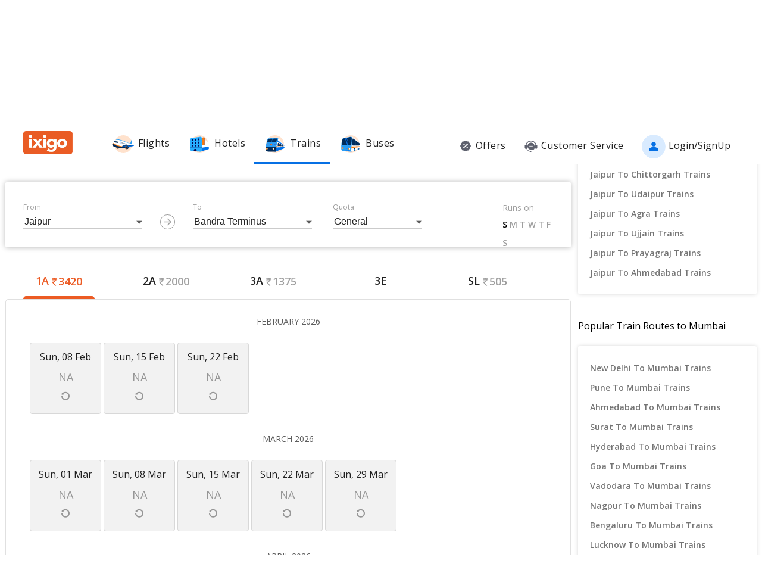

--- FILE ---
content_type: text/html; charset=utf-8
request_url: https://www.ixigo.com/trains/09705/seat-availability
body_size: 38897
content:
<!DOCTYPE html>
<html lang="en">

<head>
    <title>09705 Bdts Nonstop Sf Train Seat Availability (Free Cancellation)</title>
<meta name="description" content="Looking for 09705 Bdts Nonstop Sf train seat availability? Check Jaipur - Bandra Terminus train seat availability for first AC (1A), second AC (2A), third AC (3A), Sleeper (SL) classes." />


 


<meta name="viewport" content="width=device-width, initial-scale=1, minimum-scale=1, maximum-scale=5" />
<meta name="distribution" content="global" />
<link rel="canonical" href="https://www.ixigo.com/trains/09705/seat-availability" />
<link rel="icon" href="https://images.ixigo.com/image/upload/assured/1af444122b20c4fb663240ca17f7639d-qwkrj.png">

<meta http-equiv="X-UA-Compatible" content="IE=edge" />  
<meta property="fb:pages" content="17705588269" />


<meta name="msvalidate.01" content="304648097885BBFEDBC2B3CCE5174B41" />	
<meta http-equiv="Content-Type" content="text/html; charset=utf-8" />

<meta name="msapplication-TileColor" content="#CCCCCC"/>
<meta name="msapplication-TileImage" content="https://www.ixigo.com/img/icons/ixigo_75x75.png?v1.0"/>

<meta name="verification" content="014f641ac0aa570bffc9658c90a3faf1" />



	<meta http-equiv="Content-Language" content="en" />


<meta name="msApplication-ID" content="326fb58c-85ad-4228-95c9-5c1733732599" />
<meta name="msApplication-PackageFamilyName" content="ixigo.ixigoTravel_5cnf0vs0fv58w" />

<meta name="verify-v1" content="lc39he+IeQJNv9zH1+EXWs61M3cUlNTQwx2Nvzm/7OE=" />
<meta name="verify-v1" content="qGPuBpVqf/vzU/sIoo1XVYiN7coNvaA3qGqfMCQklZI=" />

<!-- Facebook Meta -->
<meta property="fb:app_id" content="183011845164105" />
<meta property="og:type" content="website" />
<meta property="og:title" content="09705 Bdts Nonstop Sf Train Seat Availability (Free Cancellation)" />
<meta property="og:description" content="Looking for 09705 Bdts Nonstop Sf train seat availability? Check Jaipur - Bandra Terminus train seat availability for first AC (1A), second AC (2A), third AC (3A), Sleeper (SL) classes." />

<meta property="og:url" content="https://www.ixigo.com/trains/09705/seat-availability" />

<meta property="og:image" content="https://images.ixigo.com/image/upload/assured/1af444122b20c4fb663240ca17f7639d-qwkrj.png" />

<!-- Twitter Meta -->
<meta name="twitter:card" content="summary" />
<meta name="twitter:site" content="@ixigo" />
<meta name="twitter:title" content="09705 Bdts Nonstop Sf Train Seat Availability (Free Cancellation)" />
<meta name="twitter:description" content="Looking for 09705 Bdts Nonstop Sf train seat availability? Check Jaipur - Bandra Terminus train seat availability for first AC (1A), second AC (2A), third AC (3A), Sleeper (SL) classes." />
<meta name="twitter:image" content="https://images.ixigo.com/image/upload/assured/1af444122b20c4fb663240ca17f7639d-qwkrj.png" />


<link rel="manifest" href="/manifest.json" />
<link rel="profile" href="http://microformats.org/profile/hcalendar" />
    <meta name="robots" content="index, follow" />
    <meta name="classification" content="Travel" />
    
    <link rel="alternate" href="android-app:/com.ixigo.train.ixitrain/http/www.ixigo.com/trains" />
    <style>
.breadcrumbs li a:focus,.c-btn:focus,.c-input-cntr .c-input,.c-select-cntr select,.qna-section a:focus,.rd-back,.rd-next,.u-link-sm:focus,.u-link:focus,a:focus,footer a:focus{outline:0}.u-interpunct,.u-v-align-middle{vertical-align:middle}.c-btn .button-icon.left,.u-lfloat{float:left}.c-tooltip,.u-text-center{text-align:center}.radio-list-item,.u-disable-select{user-select:none;-khtml-user-select:none;-o-user-select:none}.radio-list-item,.rdtNext span,.rdtPrev span,.u-disable-select{-webkit-user-select:none;-moz-user-select:none}.checkbox-list-item,.counter-parent,.radio-list-item,.u-disable-select{-khtml-user-select:none}.u-nostyle-list,footer ul{list-style-type:none}.u-nostyle-list,.u-nostyle-list li{margin:0;padding:0}.c-tooltip,.u-box{border-radius:2px}.breadcrumbs li a,.u-cta,.u-link,.u-link-sm,footer a{letter-spacing:.3px}.u-animated{-webkit-animation-duration:.4s;animation-duration:.4s}@-webkit-keyframes fadeIn{0%{opacity:0}100%{opacity:1}}@keyframes fadeIn{0%{opacity:0}100%{opacity:1}}.u-fadeIn{-webkit-animation-name:fadeIn;animation-name:fadeIn}@-webkit-keyframes fadeOut{0%{opacity:1}100%{opacity:0}}@keyframes fadeOut{0%{opacity:1}100%{opacity:0}}.u-fadeOut{-webkit-animation-name:fadeOut;animation-name:fadeOut}@-webkit-keyframes slideInDown{from{-webkit-transform:translate3d(0,-100%,0);transform:translate3d(0,-100%,0);visibility:visible}to{-webkit-transform:translate3d(0,0,0);transform:translate3d(0,0,0)}}@keyframes slideInDown{from{-webkit-transform:translate3d(0,-100%,0);transform:translate3d(0,-100%,0);visibility:visible}to{-webkit-transform:translate3d(0,0,0);transform:translate3d(0,0,0)}}.c-input-cntr.c-input-mobile.error .material-underline,.c-input-cntr.error .material-underline,.c-input-cntr.phone-email-input.error .material-underline,.grecaptcha-badge,.rd-day-concealed{visibility:hidden}.u-slideInDown{-webkit-animation-name:slideInDown;animation-name:slideInDown}@-webkit-keyframes slideOutUp{from{-webkit-transform:translate3d(0,0,0);transform:translate3d(0,0,0)}to{visibility:hidden;-webkit-transform:translate3d(0,-100%,0);transform:translate3d(0,-100%,0)}}@keyframes slideOutUp{from{-webkit-transform:translate3d(0,0,0);transform:translate3d(0,0,0)}to{visibility:hidden;-webkit-transform:translate3d(0,-100%,0);transform:translate3d(0,-100%,0)}}.u-slideOutUp{-webkit-animation-name:slideOutUp;animation-name:slideOutUp}@keyframes spin{0%{transform:rotate(0)}100%{transform:rotate(359deg)}}@keyframes left-right{0%{left:0}100%{left:100%}}@-webkit-keyframes loading_bouncedelay{0%,100%,80%{-webkit-transform:scale(0);-ms-transform:scale(0);transform:scale(0)}40%{-webkit-transform:scale(1);-ms-transform:scale(1);transform:scale(1)}}@keyframes loading_bouncedelay{0%,100%,80%{-webkit-transform:scale(0);-ms-transform:scale(0);transform:scale(0)}40%{-webkit-transform:scale(1);-ms-transform:scale(1);transform:scale(1)}}*{box-sizing:border-box;-moz-box-sizing:border-box}html{height:100%;position:relative!important}body{background-color:#f2f2f2}body #content{min-width:1280px}.u-pos-fixed{position:fixed!important}.u-pos-rel,.u-triangle-up{position:relative!important}.u-pos-abs{position:absolute!important}.u-b{display:block!important}.u-fb{display:flex!important}.c-input-cntr.phone-email-input .c-input-country-code,.c-input-cntr.phone-email-input input.c-input{vertical-align:bottom;border-bottom:1px solid rgba(0,0,0,.12)}.u-v-align-bottom{vertical-align:bottom}.u-v-align-top{vertical-align:top}.u-font-w-regular{font-weight:400}.u-font-w-semi-bold{font-weight:600}.u-font-w-bold{font-weight:800}.u-uppercase{text-transform:uppercase}.u-clear{clear:both;width:100%;height:1px}.u-capitalize{text-transform:capitalize}.u-lowercase{text-transform:lowercase}.u-text-ellipsis{overflow:hidden;text-overflow:ellipsis;white-space:nowrap}.login-container .content-section .main-interface .ixigo-login,.u-text-left{text-align:left}.u-text-right{text-align:right}.u-overflow-hidden{overflow:hidden!important}.u-notransform{-webkit-transform:none!important;-moz-transform:none!important;-o-transform:none!important;-ms-transform:none!important;transform:none!important}.u-triangle-up{width:0;height:0;border-left:10px solid transparent;border-right:10px solid transparent;border-bottom:18px solid #D50000;top:2px}.u-triangle-up:before{position:absolute!important;content:"!";color:#fff;font-weight:bolder;left:-2px;top:5px}.u-link,.u-link-sm{color:#EC5B24;font-size:14px;text-transform:uppercase;font-weight:600;cursor:pointer;text-decoration:none}.u-link-sm:hover,.u-link:hover{color:#FD775D}.u-link-sm.disabled,.u-link.disabled{cursor:default;color:#C5C5C5}.dropdown-list .dropdown-list-item,.u-nostyle-link,.u-nostyle-link:hover,.u-nostyle-link:visited{color:inherit;text-decoration:none}.u-link-sm{text-transform:none}.u-box{box-shadow:0 0 10px rgba(0,0,0,.3);background-color:#FFF}.u-box .u-box-header{padding:10px 25px;background:#FEF9F7;color:rgba(0,0,0,.87);font-weight:500;font-size:16px}.u-box .u-box-result,.u-cta{font-size:14px;cursor:pointer}.u-box .u-box-result{padding:10px}.u-layout-2-col{width:1280px;margin:0 auto}.u-layout-2-col .u-layout-col-1{width:980px;padding-right:30px;margin:0 auto;vertical-align:top}.u-layout-2-col .u-layout-col-2{width:300px;vertical-align:top}.max-container-width{width:1280px;margin:0 auto}@media screen and (max-width:1280px){.u-layout-2-col{width:1262px;margin:0 auto}.u-layout-2-col .u-layout-col-1{width:962px;padding-right:12px;margin:0 auto;vertical-align:top}.u-layout-2-col .u-layout-col-2{width:300px;vertical-align:top}.max-container-width{width:1262px}}.u-overflow-ellipsis{overflow:hidden;text-overflow:ellipsis;white-space:nowrap}.u-cta{font-weight:600;color:#EC5B24}.u-cta:hover{color:#FD775D}.u-interpunct{width:4px;height:4px;margin:2px 7px;border-radius:4px;background:rgba(0,0,0,.87);display:inline-block}.u-disable-state{background:rgba(0,0,0,.1);position:relative;border-radius:5px;overflow:hidden}.u-disable-state:before{content:" ";display:block;background:linear-gradient(to right,#e6e6e6,rgba(255,255,255,.5),#e6e6e6);background:-webkit-linear-gradient(right,#e6e6e6,rgba(255,255,255,.5),#e6e6e6);background:-o-linear-gradient(right,#e6e6e6,rgba(255,255,255,.5),#e6e6e6);background:-moz-linear-gradient(right,#e6e6e6,rgba(255,255,255,.5),#e6e6e6);position:absolute;top:0;bottom:0;width:50px;left:0;-webkit-animation:left-right 1s linear infinite;animation:left-right 1s linear infinite}.u-curtain{position:fixed;z-index:1050;top:0;right:0;bottom:0;left:0;background-color:rgba(0,0,0,.8)}.u-above-curtain,.u-tooltip-wrapper{position:relative}.u-above-curtain{z-index:1051}.c-tooltip,.dd-arrow,.dropdown-list{position:absolute}.u-rotate-90{-webkit-transform:rotate(90deg);-moz-transform:rotate(90deg);-ms-transform:rotate(90deg);-o-transform:rotate(90deg);transform:rotate(90deg)}.u-rotate-180{-webkit-transform:rotate(180deg);-moz-transform:rotate(180deg);-ms-transform:rotate(180deg);-o-transform:rotate(180deg);transform:rotate(180deg)}.u-rotate-270{-webkit-transform:rotate(270deg);-moz-transform:rotate(270deg);-ms-transform:rotate(270deg);-o-transform:rotate(270deg);transform:rotate(270deg)}.u-cstm-scroll::-webkit-scrollbar{width:7px}.u-cstm-scroll::-webkit-scrollbar-thumb{background-color:#E1E1E1;border-radius:7px}.u-cstm-scroll.u-cstm-scroll-hover::-webkit-scrollbar-thumb{display:none}.u-cstm-scroll.u-cstm-scroll-hover:hover::-webkit-scrollbar-thumb{display:block}.ixigo-money-gradient{background:#721053;background:-webkit-linear-gradient(45deg,#721053,#AD2E41);background:-o-linear-gradient(45deg,#721053,#AD2E41);background:-moz-linear-gradient(45deg,#721053,#AD2E41);background:linear-gradient(45deg,#721053,#AD2E41)}.grecaptcha-badge{opacity:0}.mt-10{margin-top:10px!important}.p-0{padding:0!important}body{padding:0;margin:0}body .container-12{width:960px!important}.container{padding:10px 0}.container-12{width:100%;margin:0 auto;font-size:0;padding:0 12px}.container-12 .row{display:block;margin:10px -12px}.container-12 .row .col-1,.container-12 .row .col-10,.container-12 .row .col-11,.container-12 .row .col-12,.container-12 .row .col-2,.container-12 .row .col-3,.container-12 .row .col-4,.container-12 .row .col-5,.container-12 .row .col-6,.container-12 .row .col-7,.container-12 .row .col-8,.container-12 .row .col-9{display:inline-block;margin-left:12px;margin-right:12px}.container-12 .row .col-1{width:56px}.container-12 .row .col-2{width:136px}.container-12 .row .col-3{width:216px}.container-12 .row .col-4{width:296px}.container-12 .row .col-5{width:376px}.container-12 .row .col-6{width:456px}.container-12 .row .col-7{width:536px}.container-12 .row .col-8{width:616px}.container-12 .row .col-9{width:696px}.container-12 .row .col-10{width:776px}.container-12 .row .col-11{width:856px}.container-12 .row .col-12{width:936px}body{font:14px/1.7 "Open Sans",Helvetica,Arial,sans-serif}h1{font-size:32px}h2{font-size:24px}.c-tooltip,h5{font-size:12px}h6{font-size:10px}h1,h2,h3,h4,h5,h6{font-weight:400}ol{list-style:decimal}ul{list-style:disc}li{margin-left:30px}address,dl,fieldset,figure,h1,h2,h3,h4,h5,h6,hr,ol,p,pre,table,ul{margin-bottom:20px}.nav-list-item{font-size:14px;font-weight:600;letter-spacing:.5px;color:rgba(0,0,0,.38);padding:13px 24px;cursor:pointer;border-bottom:solid 4px transparent}.nav-list-item.selected,.nav-list-item:hover{color:rgba(0,0,0,.64)}.nav-list .nav-list-item.selected{border-bottom:solid 4px #0770E4!important}.nav-item-tooltip{width:200px;z-index:10}.dropdown-list{z-index:10;background-color:#FAFAFA;padding:0;letter-spacing:.5px;font-size:14px;-webkit-transition:display .2s;transition:display .2s}.dropdown-list .dropdown-list-item{display:inline-block!important;color:rgba(0,0,0,.87);padding:5px 20px;width:100%;cursor:pointer;border-left:solid 3px transparent}.dropdown-list .dropdown-list-item:hover,.dropdown-list .dropdown-list-item:visited{text-decoration:none;color:inherit}.dropdown-list .dropdown-list-item.selected,.dropdown-list .dropdown-list-item:hover{border-left:solid 3px #EC5B24;background:#FEF9F7}.dropdown-list .dropdown-list-item.disabled{color:#C5C5C5!important;cursor:default}.c-btn,.c-btn:hover,.c-tooltip{color:#FFF}.dropdown-list .dropdown-list-item.disabled:hover{border-left:solid 3px transparent!important;background:0 0!important}.dd-arrow{width:0;height:0;border-left:5px solid transparent;border-right:5px solid transparent;border-top:6px solid rgba(0,0,0,.38)}.dd-arrow.up,header .dd-arrow.up{border-top:none}.dd-arrow.up{border-bottom:6px solid rgba(0,0,0,.38)}.u-tooltip-wrapper:hover .c-tooltip{display:block}.c-tooltip{display:none;background-color:#000;padding:6px}.c-tooltip.left{top:50%;transform:translateY(-50%);-moz-transform:translateY(-50%);-webkit-transform:translateY(-50%);right:110%;right:calc(100% + 10px);right:-webkit-calc(100% + 10px);right:-moz-calc(100% + 10px)}.c-tooltip.right{top:50%;transform:translateY(-50%);-moz-transform:translateY(-50%);-webkit-transform:translateY(-50%);left:110%;left:calc(100% + 10px);left:-webkit-calc(100% + 10px);left:-moz-calc(100% + 10px)}.c-tooltip.right .tip{position:absolute!important;top:calc(50% - 8px);top:-webkit-calc(50% - 8px);top:-moz-calc(50% - 8px);left:-19px;width:27px;height:12px;overflow:hidden;transform:rotate(-90deg);-webkit-transform:rotate(-90deg)}.c-tooltip.right .tip:after{content:"";position:absolute!important;top:5px;left:5px;width:14px;height:14px;background:#000;transform:rotate(45deg);-webkit-transform:rotate(-45deg)}.c-tooltip.bottom{left:50%;transform:translateX(-50%);-moz-transform:translateX(-50%);-webkit-transform:translateX(-50%);top:110%;top:calc(100% + 10px);top:-webkit-calc(100% + 10px);top:-moz-calc(100% + 10px)}.c-tooltip.bottom .tip{border-bottom:8px solid #000;border-right:10px solid transparent;border-left:10px solid transparent;border-top:0;content:" ";display:block;position:absolute;top:-6px;left:calc(50% - 20px);left:-webkit-calc(50% - 20px);left:-moz-calc(50% - 20px)}.c-tooltip.top{left:50%;transform:translateX(-50%);-moz-transform:translateX(-50%);-webkit-transform:translateX(-50%);bottom:110%;bottom:calc(100% + 10px);bottom:-webkit-calc(100% + 10px);bottom:-moz-calc(100% + 10px)}button::-moz-focus-inner{border:0}.c-btn{background-color:#EC5B24;padding:10px 14px;height:40px;border-radius:2px;border:none;width:100%;box-shadow:1px 1px 3px rgba(0,0,0,.3);position:relative}.c-btn.disabled{background-color:#E1E1E1;cursor:default;color:#C5C5C5}.c-btn.secondary{background-color:#FFF;color:#EC5B24;border:1px solid #EC5B24;box-shadow:none}.c-btn.secondary:hover{color:#FFF;background-color:#EC5B24}.c-btn .button-icon.right{float:right}.c-btn .u-ripple{position:absolute;top:0;left:0;width:100%;height:100%;overflow:hidden;background:0 0}.c-btn .u-ripple.is-active .u-ripple-circle{animation:ripple .35s ease-in;-webkit-animation:ripple .35s ease-in}.c-btn .u-ripple-circle{position:absolute;top:50%;left:50%;-ms-transform:translate(-50%,-50%);-webkit-transform:translate(-50%,-50%);transform:translate(-50%,-50%);opacity:0;width:0;height:0;border-radius:50%;background:rgba(255,255,255,.45)}@keyframes ripple{0%{opacity:0}25%{opacity:1}100%{width:200%;padding-bottom:200%;opacity:0}}@-webkit-keyframes ripple{0%{opacity:0}25%{opacity:1}100%{width:200%;padding-bottom:200%;opacity:0}}.c-input-cntr.phone-email-input{border-bottom:0}.c-input-cntr.phone-email-input .c-phone-email-input-wrapper{width:100%;-webkit-transition-timing-function:ease-in-out;transition:width .2s;transition-timing-function:ease-in-out}.c-input-cntr.phone-email-input .c-country-code-wrapper{width:0;overflow:hidden;-webkit-transition-timing-function:ease-in-out;transition:width .2s;transition-timing-function:ease-in-out}.c-input-cntr.phone-email-input.is-phone .c-country-code-wrapper{width:42px}.c-input-cntr.phone-email-input.is-phone .c-country-code-wrapper.dd-visible{overflow:initial}.c-input-cntr.phone-email-input.is-phone .c-phone-email-input-wrapper{width:calc(100% - 52px);padding-left:10px}.c-input-cntr.phone-email-input .c-input-country-code{display:inline-block!important;position:relative!important;cursor:pointer;width:42px;line-height:1.3}.c-input-cntr.phone-email-input .c-input-country-code .list{max-height:200px;width:340px;overflow-y:scroll}.c-input-cntr.phone-email-input .c-input-country-code .dd-icon{position:absolute!important;right:0;bottom:5px;font-size:5px;color:rgba(0,0,0,.64)}.c-input-cntr.phone-email-input .material-underline{position:relative!important;top:2px;display:block;width:100%}.c-input-cntr.phone-email-input .material-underline:after,.c-input-cntr.phone-email-input .material-underline:before{content:'';height:2px;width:0;bottom:1px;position:absolute!important;background:#EC5B24;-webkit-transition:.2s ease all;transition:.2s ease all}.c-input-cntr.phone-email-input .material-underline:before{left:50%}.c-input-cntr.phone-email-input .material-underline:after{right:50%}.c-input-cntr.phone-email-input.error .c-input-country-code,.c-input-cntr.phone-email-input.error input.c-input{border-bottom-color:#D50000}.c-input-cntr.phone-email-input.focus input.c-input~.material-underline:after,.c-input-cntr.phone-email-input.focus input.c-input~.material-underline:before{width:50%}.login-popup .c-popup .popup-content{width:750px}.login-container .creative-section{float:left;font-size:0;background-color:#EC5B24}.login-container .creative-section .creative-section-image{width:300px}.login-container .content-section{float:right;width:450px;padding:20px 50px;position:relative;height:600px}.login-container .content-section .brand-icon{width:72px}.login-container .content-section .heading{font-size:24px;line-height:1;margin:25px 0;color:rgba(0,0,0,.87)}.login-container .content-section .heading .small{font-size:19px}.login-container .content-section .alt-view-link{text-align:right;color:rgba(0,0,0,.38);font-weight:400;font-size:12px}.login-container .content-section .alt-view-link span{color:#EC5B24;cursor:pointer;margin-left:5px}.login-container .content-section .back-arrow{position:relative!important;top:-16px;cursor:pointer}.login-container .content-section .back-arrow .back-icon{display:inline-block!important;-webkit-transform:rotate(180deg);transform:rotate(180deg);font-size:14px;color:rgba(0,0,0,.87)}.login-container .content-section .forgot-interface .form-error-msg,.login-container .content-section .main-interface .form-error-msg,.login-container .content-section .post-login-interface .form-error-msg,.login-container .content-section .signup-interface .form-error-msg,.login-container .content-section .success-signup-interface .form-error-msg,.login-container .content-section .update-interface .form-error-msg,.login-container .content-section .verify-interface .form-error-msg{font-size:12px;margin-bottom:20px;color:#D50000;position:relative;padding:5px 5px 5px 22px;background-color:rgba(255,0,0,.1);border-radius:3px}.login-container .content-section .forgot-interface .form-error-msg .ixi-icon-error,.login-container .content-section .main-interface .form-error-msg .ixi-icon-error,.login-container .content-section .post-login-interface .form-error-msg .ixi-icon-error,.login-container .content-section .signup-interface .form-error-msg .ixi-icon-error,.login-container .content-section .success-signup-interface .form-error-msg .ixi-icon-error,.login-container .content-section .update-interface .form-error-msg .ixi-icon-error,.login-container .content-section .verify-interface .form-error-msg .ixi-icon-error{position:absolute;left:5px;top:4px}.login-container .content-section .google-plus-icon{position:relative!important;top:-7px;left:-11px;width:38px;height:38px;background:url([data-uri])}.login-container .content-section input::placeholder{color:#C5C5C5}.login-container .content-section .ixigo-terms{font-size:12px;margin:20px 0 10px;color:rgba(0,0,0,.64)}.login-container .content-section .ixigo-terms a{color:#EC5B24;text-transform:lowercase;text-decoration:underline}.login-container .content-section .ixigo-terms a:hover{color:#FD775D}.login-container .content-section .reCaptcha-disclaimer{font-size:12px;color:rgba(0,0,0,.64);margin:10px 0}.login-container .content-section .reCaptcha-disclaimer a{color:#EC5B24}.login-container .content-section .reCaptcha-disclaimer a:hover{color:#FD775D}.login-container .content-section .main-interface .ixigo-login .login-email,.login-container .content-section .main-interface .ixigo-login .login-password{margin-top:30px;margin-bottom:5px}.login-container .content-section .main-interface .ixigo-login .login-email .input-label,.login-container .content-section .main-interface .ixigo-login .login-password .input-label{text-transform:initial}.login-container .content-section .main-interface .ixigo-login .reset-password{margin:25px 0}.login-container .content-section .main-interface .ixigo-login .reset-password a{color:#EC5B24;text-decoration:none;font-weight:400;font-size:12px;cursor:pointer}.login-container .content-section .main-interface .login-button{height:44px;margin-top:40px}.login-container .content-section .main-interface .login-button button{height:100%;width:100%;font-weight:400;text-transform:none}.login-container .content-section .main-interface .or{text-align:center;margin:25px 0}.login-container .content-section .main-interface .login-options .facebook-login,.login-container .content-section .main-interface .login-options .facebook-login-loader{margin-right:10%}.login-container .content-section .main-interface .login-options .facebook-login,.login-container .content-section .main-interface .login-options .google-login{display:inline-block!important;vertical-align:top;height:44px;width:45%}.login-container .content-section .main-interface .login-options .facebook-login .c-btn,.login-container .content-section .main-interface .login-options .google-login .c-btn{height:100%;width:100%;font-weight:400;text-transform:none}.login-container .content-section .main-interface .login-options .facebook-login .c-btn{background-color:#2553b4}.login-container .content-section .main-interface .login-options .facebook-login .c-btn .button-icon{position:relative!important;top:-2px;font-size:20px}.login-container .content-section .main-interface .login-options .google-login .c-btn{background-color:#4285f4}.login-container .content-section .main-interface .login-options .facebook-login-loader,.login-container .content-section .main-interface .login-options .google-login-loader{position:relative!important;display:inline-block!important;width:45%;height:44px;z-index:0}.login-container .content-section .main-interface .login-options .google-login{position:relative}.login-container .content-section .main-interface .login-options .google-login .google-login-btn{position:absolute;inset:0;opacity:0;z-index:1}.login-container .content-section .signup-interface .input-group{margin-bottom:30px;position:relative}.login-container .content-section .signup-interface .input-group .input-label,.login-container .content-section .signup-interface .input-group label{color:rgba(0,0,0,.64);font-size:12px;font-weight:400;text-transform:initial}.login-container .content-section .signup-interface .input-group .error-message{position:absolute;line-height:12px;width:100%;color:#D50000;font-size:12px;padding:5px 5px 5px 22px;background-color:rgba(255,0,0,.1);border-radius:3px}.login-container .content-section .signup-interface .input-group .error-message .ixi-icon-error{position:absolute;left:5px;top:4px}.login-container .content-section .signup-interface .prefix-group{display:inline-block!important;position:relative!important;vertical-align:bottom;cursor:pointer;width:42px;border-bottom:1px solid rgba(0,0,0,.12)}.login-container .content-section .signup-interface .prefix-group .list{width:85px;max-height:200px}.login-container .content-section .signup-interface .prefix-group .dd-icon{position:absolute!important;right:0;bottom:8px;font-size:5px;color:rgba(0,0,0,.64)}.login-container .content-section .signup-interface .name-input{display:inline-block!important;width:144px;margin-left:10px}.login-container .content-section .signup-interface .mobile-input{display:inline-block!important;width:294px;margin-left:10px}.login-container .content-section .verify-interface .input-group{margin:30px 0;position:relative}.login-container .content-section .verify-interface .input-group .elm{margin:30px 0 0}.login-container .content-section .verify-interface .resend-cta{display:inline-block!important;margin-top:15px;font-size:12px;cursor:pointer}.login-container .content-section .verify-interface .resend-cta .disabled{color:#C5C5C5}.login-container .content-section .verify-interface .resend-cta .link-text{color:#EC5B24}.login-container .content-section .verify-interface .label-text{font-size:12px;color:rgba(0,0,0,.38);line-height:1.7}.login-container .content-section .verify-interface .otp-input-wrapper{position:relative!important;line-height:40px}.login-container .content-section .verify-interface .otp-input-wrapper .otp-input-group{margin-top:5px}.login-container .content-section .verify-interface .otp-input-wrapper .otp-input-group .otp-input{display:inline-block!important;vertical-align:top;width:35px;margin-right:10px}.login-container .content-section .verify-interface .otp-input-wrapper .otp-input-group .otp-input .input-group{margin:0}.login-container .content-section .verify-interface .otp-input-wrapper .otp-input-group .otp-input input{font-size:28px;line-height:35px;text-align:center}.login-container .content-section .verify-interface .otp-input-wrapper .otp-input-group .otp-input input:-webkit-autofill{-webkit-box-shadow:0 0 0 30px #fff inset}.login-container .content-section .forgot-interface .input-group{margin:40px 0;position:relative}.login-container .content-section .post-login-interface .input-group,.login-container .content-section .update-interface .input-group{margin:30px 0 40px;position:relative}.login-container .content-section .post-login-interface .profile-info-wrapper .pf-image{display:inline-block!important;vertical-align:middle;font-size:0}.login-container .content-section .post-login-interface .profile-info-wrapper .pf-image img{width:50px;height:50px;border-radius:50px}.login-container .content-section .post-login-interface .profile-info-wrapper .pf-info{display:inline-block!important;vertical-align:middle;margin-left:10px}.login-container .content-section .post-login-interface .profile-info-wrapper .pf-info .user-name{font-weight:600;font-size:20px;color:rgba(0,0,0,.87);line-height:1.4}.login-container .content-section .post-login-interface .profile-info-wrapper .pf-info .sub-text{font-size:14px;color:rgba(0,0,0,.64)}.login-container .content-section .post-login-interface .reasonText{padding-top:15px;line-height:1.5;color:rgba(0,0,0,.64);font-size:14px}.login-container .content-section .post-login-interface .continue-cta{margin-top:80px}.login-container .content-section .success-signup-interface{width:350px;border-top:3px solid #EC5B24;padding:45px 25px;text-align:center}.login-container .content-section .success-signup-interface .header-text{font-size:20px;font-weight:600;color:rgba(0,0,0,.87)}.login-container .content-section .success-signup-interface .custom-message{letter-spacing:.4px;line-height:1.5;margin-top:5px}.login-container .content-section .success-signup-interface .success-symbol{height:80px}.login-popup.hide-creative .c-popup .popup-content{width:auto}.login-popup.hide-creative .login-container .creative-section{display:none}.login-popup.hide-creative .login-container .content-section{height:auto;padding:0;width:auto;min-width:350px}.pop-text{text-shadow:0 0 200px transparent;color:transparent;text-align:center;animation-name:textappear;animation-duration:3s;animation-iteration-count:2;padding:10px;box-shadow:1px 1px 3px rgba(0,0,0,.3);border-radius:5px}@keyframes textappear{0%,100%{color:#fff}10%,90%{color:rgba(0,0,0,.87)}}.header .header-search{position:absolute!important;top:0;right:110px;left:110px;bottom:0;border-bottom:3px solid #EC5B24;z-index:2}.header .header-search input{height:100%;padding-left:12px;font-size:25px!important;font-weight:300}.header .header-search .autocompleter-results.u-box{text-align:left}.header .header-search .c-auto-cmpltr,.header .header-search .c-auto-cmpltr .c-input-cntr{height:100%}.header .search-icon{display:inline-block!important;border:1px solid #fff;height:30px;width:30px;border-radius:50%;cursor:pointer}.header .right-nav{vertical-align:middle;line-height:1}header{background:0 0;height:64px}header .background-white{background-color:#FFF;width:100%;display:flex;justify-content:space-around;position:fixed;z-index:2;align-items:center}header .background-white.hide-prod{justify-content:space-between}header .background-white .left-wrapper.hide-prod{padding:15px 0 6px;margin-left:100px}header .background-white .right-wrapper.hide-prod{padding-top:20px;margin-right:100px}header .background-white .im{color:rgba(0,0,0,.87);position:relative;cursor:pointer;font-size:16px;padding:19px 15px 18px;font-weight:400}header .background-white .im .im-icon{vertical-align:bottom}header .background-white .im .price{background:#EC5B24;color:#FFF;font-size:10px;display:inline-block;padding:0 5px;border-radius:15px;position:absolute;left:5%;top:-1px;line-height:16px}header .background-white .im:hover{color:#EC5B24}header .hdr-logo{height:67px;padding-top:13px}header .header .nav-list .nav-list-item{padding:10px 15px;font-size:16px;font-weight:400;border-bottom:none}header .header .nav-list .nav-list-item .nav-item-icon{margin-right:5px;vertical-align:middle}header .header .currency-cntnr{position:relative;padding-right:15px;margin-right:20px;cursor:pointer}header .header .currency-cntnr .currency{display:inline-block!important}header .header .currency-cntnr .dd-arrow{top:7px;right:0}header .header .currency-list-wrapper{box-shadow:0 0 10px rgba(0,0,0,.3);border-radius:2px;position:absolute!important;top:30px;right:-45px;width:665px;z-index:10;background:#FFF;padding:5px;min-height:105px;height:105px;overflow-y:hidden;color:rgba(0,0,0,.87)}header .header .currency-list-wrapper .u-box-header{padding:10px 25px;background:#FEF9F7;color:rgba(0,0,0,.87);font-weight:500;font-size:16px}header .header .currency-list-wrapper .u-box-result{padding:10px;cursor:pointer;font-size:14px}header .header .currency-list-wrapper.expanded{overflow-y:auto!important;width:680px}header .header .currency-list-wrapper .tip{width:0;height:0;border-left:50px solid transparent;border-right:50px solid transparent;border-bottom:100px solid red}header .header .currency-list-wrapper .list-item{display:inline-block!important;text-align:center;cursor:pointer}header .header .currency-list-wrapper .list-item.selected,header .header .currency-list-wrapper .list-item:hover{background-color:#FEF9F7;font-weight:800;color:#EC5B24}header .header .currency-list-wrapper .popular-list{padding:5px 5px 0}header .header .currency-list-wrapper .popular-list .list-item{width:129px;padding:15px;font-size:16px}header .header .currency-list-wrapper .popular-list .list-item div{display:inline-block!important;vertical-align:middle}header .header .currency-list-wrapper .popular-list .list-item .separator{margin:0 10px}header .header .currency-list-wrapper .popular-list .list-item .symbol{font-size:12px}header .header .currency-list-wrapper .divider{position:relative!important;border-top:1px dashed rgba(0,0,0,.12);margin:15px 15px 0}header .header .currency-list-wrapper .divider .toggle-list{position:relative!important;display:inline-block!important;top:-12px;left:275px;background-color:#FFF;padding:0 10px;cursor:pointer;font-weight:600;color:rgba(0,0,0,.87)}header .header .currency-list-wrapper .divider .toggle-list .icon{display:inline-block!important;-webkit-transform:rotate(90deg);transform:rotate(90deg);font-size:10px;margin-left:5px;transition-duration:.3s}header .header .currency-list-wrapper .divider .toggle-list .icon.rotate{-webkit-transform:rotate(-90deg);transform:rotate(-90deg)}header .header .currency-list-wrapper .other-list{padding:0 5px}header .header .currency-list-wrapper .other-list .list-item{width:80px;padding:10px;font-size:14px}header .header .right-nav-wrapper{padding:0 15px;font-weight:400;position:relative}header .header .right-nav-wrapper .user-more-info{color:rgba(0,0,0,.87);background:#FFF;position:absolute;top:40px;left:15px;width:200px;box-shadow:0 1px 5px rgba(0,0,0,.2);z-index:3}header .header .right-nav-wrapper .user-more-info.open{display:block}header .header .right-nav-wrapper .user-more-info.close{display:none}header .header .right-nav-wrapper .user-more-info:before{width:0;height:0;position:absolute;content:" ";right:30px;top:-10px}header .header .right-nav-wrapper .user-more-info .item{line-height:20px;cursor:pointer;padding:15px}header .header .right-nav-wrapper .user-more-info .item:hover{background:#FEF9F7;border-left-color:#EC5B24}header .header .right-nav-wrapper .user-more-info .wallet-balance{float:right;margin-left:5px;color:#EC5B24}header .header .right-nav-wrapper .user-more-info .wallet-balance.u-disable-state{width:70px;height:10px;margin-top:5px}header .header .right-nav-wrapper .user-more-info .wallet-balance .c-price-display .icon{margin-top:-.15em}header .header .right-nav-wrapper .user-more-info .wallet-balance.NA{color:rgba(0,0,0,.87)}header .header .right-nav-wrapper .user-more-info .tip{position:absolute!important;top:-12px;right:0;width:30px;height:14px;overflow:hidden}header .header .right-nav-wrapper .user-more-info .tip:after{content:"";position:absolute!important;top:5px;left:5px;width:17px;height:17px;background:#fff;transform:rotate(45deg);-webkit-transform:rotate(45deg);box-shadow:-1px -1px 10px -2px rgba(0,0,0,.3)}header .header .right-nav-wrapper .user-login{display:inline-block!important;height:40px;width:40px;border-radius:50%;cursor:pointer;overflow:hidden;font-size:28px;vertical-align:middle}header .header .right-nav-wrapper .user-login img{height:100%;width:100%}header .header .right-nav-wrapper .login-txt{margin-left:5px}header .header .right-nav-wrapper .user-info{font-size:16px;cursor:pointer}header .header .right-nav-wrapper .user-name{margin-left:10px}header .header .right-nav-wrapper .user-name:hover{color:#EC5B24}header .header .right-nav-wrapper .ixigo-money{background:#dc3532;color:#FFF;font-size:10px;display:inline-block;padding:0 5px;border-radius:15px;position:absolute;left:20%;top:-8px;line-height:16px}header .header .right-nav-wrapper .arrow,header .header .right-nav-wrapper .arrow-down,header .header .right-nav-wrapper .arrow-up{color:#EC5B24;display:inline-block;font-size:12px;margin-left:10px}header .header .right-nav-wrapper .arrow,header .header .right-nav-wrapper .arrow-down{transform:rotate(90deg)}header .header .right-nav-wrapper .arrow-up{transform:rotate(270deg)}header .ixigo-logo-cntr{margin-right:50px}header .nav-more-item{padding-right:15px}header .nav-more-item .dropdown-list{left:-60px;width:165px;top:32px}header .nav-more-item .dd-arrow{top:8px;right:15px}header .one-tap-login-popup .popup-content{width:600px;padding:40px 30px;text-align:center}header .one-tap-login-popup .popup-content .icon{font-size:65px;line-height:65px;margin-right:15px}header .one-tap-login-popup .popup-content .status-text{display:inline-block!important;width:-moz-calc(100% - 81px);width:-o-calc(100% - 81px);width:-webkit-calc(100% - 81px);width:calc(100% - 81px);text-align:left;font-size:24px;line-height:34px;font-weight:600}header .one-tap-login-popup.success{color:#559B09}header .one-tap-login-popup.error{color:#D50000}header.purple-header{background:#721053;background:-webkit-linear-gradient(45deg,#721053,#AD2E41);background:-o-linear-gradient(45deg,#721053,#AD2E41);background:-moz-linear-gradient(45deg,#721053,#AD2E41);background:linear-gradient(45deg,#721053,#AD2E41)}header.purple-header .header .nav-list-item,header.purple-header .header .right-nav-wrapper{color:#FFF}header.purple-header .header .dd-arrow{border-top-color:#FFF}header.purple-header .header .dd-arrow.up{border-bottom-color:#FFF}header.white-header{background:#FFF}header.white-header .header .nav-list-item,header.white-header .header .right-nav-wrapper{color:rgba(0,0,0,.87)}header.white-header .header .dd-arrow{border-top-color:rgba(0,0,0,.87)}header.white-header .header .dd-arrow.up{border-bottom-color:rgba(0,0,0,.87)}header.transparent-header .header .right-nav-wrapper{color:#FFF}header.transparent-header .header .nav-list-item{padding:19px 30px 10px;color:rgba(255,255,255,.6)}header.transparent-header .header .nav-list-item.selected{color:#FFF;font-weight:600}header.transparent-header .header .nav-list-item:hover{color:#FFF}header.transparent-header .header .dd-arrow{border-top-color:rgba(255,255,255,.6)}header.transparent-header .header .dd-arrow.up{border-bottom-color:rgba(255,255,255,.6)}header.transparent-header .header .dd-arrow:hover{border-bottom-color:#FFF;border-top-color:#FFF}.c-card{border:1px solid #e7e7e7;width:320px;cursor:pointer;border-radius:2px;overflow:hidden;text-decoration:none;vertical-align:top;display:inline-block;background:#fff;transition:all .3s cubic-bezier(.25,.8,.25,1)}.c-card:hover{box-shadow:0 0 5px rgba(0,0,0,.15)}.c-card .disabled-card{background:rgba(0,0,0,.1)}.c-card .card-header{width:100%;height:190px;background-size:cover}.c-card .card-header img{width:100%;height:100%}.c-card .card-content{height:80px;padding:16px 20px}.c-card .card-content .card-content-section{width:50%}.c-card .card-content .card-info{height:12px;width:75%}.c-card .card-content .card-info-bottom{margin-top:20px}.c-card .card-content .rupee-icon{font-size:14px}.c-card .card-content .card-title{overflow:hidden;text-overflow:ellipsis;white-space:nowrap;font-size:14px;color:rgba(0,0,0,.87);line-height:20px;font-weight:600}.c-card .card-content .card-text{font-size:14px;color:rgba(0,0,0,.64);margin-top:10px;line-height:20px}.c-card .card-content .city-cntr{text-overflow:ellipsis}.c-card .card-content .flight-card-detail{font-size:0}.c-card .card-content .flight-card-detail .right-arrow{font-size:11px;line-height:28px;vertical-align:bottom}.c-input-cntr,.train-seat-calendar-page .name-number-cntr{line-height:24px}.c-card .card-content .flight-card-detail .city-airport-cntr.city-airport-cntr,.c-card .card-content .flight-card-detail .city-airport-cntr.price-date-cntr,.c-card .card-content .flight-card-detail .price-date-cntr.city-airport-cntr,.c-card .card-content .flight-card-detail .price-date-cntr.price-date-cntr{font-size:16px}.c-card .card-content .flight-card-detail .city-airport-cntr,.c-card .card-content .flight-card-detail .price-date-cntr{width:50%}.c-card .card-content .flight-card-detail .city-airport-cntr.city-airport-cntr .city-cntr,.c-card .card-content .flight-card-detail .price-date-cntr.city-airport-cntr .city-cntr{color:rgba(0,0,0,.87);font-weight:600}.c-card .card-content .flight-card-detail .city-airport-cntr.city-airport-cntr .airport-cntr,.c-card .card-content .flight-card-detail .price-date-cntr.city-airport-cntr .airport-cntr{color:rgba(0,0,0,.38);font-weight:400}.c-card .card-content .flight-card-detail .city-airport-cntr.price-date-cntr .price-cntr,.c-card .card-content .flight-card-detail .price-date-cntr.price-date-cntr .price-cntr{color:rgba(0,0,0,.87);font-weight:600}.c-card .card-content .flight-card-detail .city-airport-cntr.price-date-cntr .price-cntr .text,.c-card .card-content .flight-card-detail .price-date-cntr.price-date-cntr .price-cntr .text{font-weight:400}.c-card .card-content .flight-card-detail .city-airport-cntr.price-date-cntr .price-cntr .price-link,.c-card .card-content .flight-card-detail .price-date-cntr.price-date-cntr .price-cntr .price-link{color:rgba(0,0,0,.87)}.c-card .card-content .flight-card-detail .city-airport-cntr.price-date-cntr .price-cntr .price-link .price-value,.c-card .card-content .flight-card-detail .price-date-cntr.price-date-cntr .price-cntr .price-link .price-value{padding-left:4px}.c-card .card-content .flight-card-detail .city-airport-cntr.price-date-cntr .price-cntr .icon,.c-card .card-content .flight-card-detail .price-date-cntr.price-date-cntr .price-cntr .icon{vertical-align:baseline}.c-card .card-content .flight-card-detail .city-airport-cntr.price-date-cntr .date-cntr,.c-card .card-content .flight-card-detail .price-date-cntr.price-date-cntr .date-cntr{color:rgba(0,0,0,.38);font-weight:400}.c-card .card-content .package-card-detail .duration-cntr.u-ib,.c-card .card-content .package-card-detail .price-cntr{width:50%;font-size:14px;color:rgba(0,0,0,.68)}.c-card .card-content .package-card-detail .price-cntr{text-align:right;margin-top:10px}.c-card.col-3 .card-header{height:215px}.c-input-cntr{position:relative!important;border-bottom:1px solid rgba(0,0,0,.12);height:100%}.c-input-cntr .c-input{border:none;width:100%;height:100%;margin:0;border-radius:0;font-size:14px;line-height:25px;color:rgba(0,0,0,.87)}.c-input-cntr .c-input[disabled]{cursor:not-allowed!important;color:rgba(0,0,0,.38)}.c-input-cntr .input-label{font-size:12px;color:rgba(0,0,0,.38);transform:translate(0,0);transition-duration:.2s;cursor:text;height:23px;overflow:visible}.c-input-cntr .material-underline{position:relative!important;top:2px;display:block;width:100%}.c-input-cntr .material-underline:after,.c-input-cntr .material-underline:before{content:'';height:2px;width:0;bottom:1px;position:absolute!important;background:#EC5B24;-webkit-transition:.2s ease all;transition:.2s ease all}.c-input-cntr .material-underline:before{left:50%}.c-input-cntr .material-underline:after{right:50%}.c-input-cntr.animate .input-label{transform:translate(8.3%,25px) scale(1.16666667)}.c-input-cntr .error-message{position:absolute!important;display:none;line-height:14px;width:100%;color:#D50000;font-size:12px;padding:5px 5px 5px 22px;background-color:rgba(255,0,0,.1);border-radius:3px}.c-input-cntr .error-message .ixi-icon-error{position:absolute!important;left:5px;top:4px}.c-input-cntr.error{border-bottom-color:#D50000!important}.c-input-cntr.error .error-message{display:block}.c-input-cntr.error .input-label{color:#D50000!important;transform:translate(0,0);font-size:12px}.c-input-cntr.focus .input-label{color:#EC5B24!important;transform:translate(0,0);font-size:12px}.c-input-cntr.focus .c-input~.material-underline:after,.c-input-cntr.focus .c-input~.material-underline:before{width:50%}.c-input-cntr.no-border{border-color:transparent!important}.c-auto-cmpltr{position:relative!important}.c-auto-cmpltr .autocompleter-results-caret:after,.c-auto-cmpltr .autocompleter-results-caret:before{width:0;height:0;position:absolute;content:" ";left:15px}.c-auto-cmpltr .autocompleter-results-caret:before{border-left:9px solid transparent;border-bottom:10px solid rgba(0,0,0,.1);border-right:9px solid transparent;top:-10px;margin-left:-2px}.c-auto-cmpltr .autocompleter-results-caret:after{border-left:7px solid transparent;border-bottom:7px solid #FFF;border-right:7px solid transparent;top:-7px;margin-left:0}.c-auto-cmpltr .autocompleter-results{position:absolute!important;font-size:0;left:0;right:0;box-shadow:0 0 10px rgba(0,0,0,.3);background-color:#FFF;z-index:9;margin-top:8px}.c-auto-cmpltr .autocompleter-results.u-cstm-scroll{overflow-y:auto;margin-top:5px}.c-auto-cmpltr .autocompleter-results .result-row{border-left:3px solid transparent}.c-auto-cmpltr .autocompleter-results .result-row.selected,.c-auto-cmpltr .autocompleter-results .result-row:hover{background-color:#F2F9FF;border-left-color:#0770E4}.c-auto-cmpltr .autocompleter-results .result-row.flight-airport .recent-search-icon{display:inline-block!important;vertical-align:middle;text-align:center;width:40px;margin-right:10px;font-size:22px;line-height:1;color:rgba(0,0,0,.64)}.c-auto-cmpltr .autocompleter-results .result-row.flight-airport .airport-code{display:inline-block!important;vertical-align:middle;width:40px;text-align:center;border:1px solid rgba(0,0,0,.64);margin-right:10px;font-size:12px;font-weight:300;line-height:16px;border-radius:2px;color:rgba(0,0,0,.64)}.c-auto-cmpltr .autocompleter-results .result-row.flight-airport .destination-icon{display:inline-block!important;vertical-align:middle;width:40px;text-align:center;margin-right:10px;font-size:12px;font-weight:300;line-height:16px;color:rgba(0,0,0,.64)}.c-auto-cmpltr .autocompleter-results .result-row.flight-airport .text-cntr{line-height:16px}.c-auto-cmpltr .autocompleter-results .result-row.flight-airport .text-cntr .city{font-size:14px;color:rgba(0,0,0,.87);overflow:hidden;text-overflow:ellipsis;white-space:nowrap;text-transform:capitalize}.c-auto-cmpltr .autocompleter-results .result-row.flight-airport .text-cntr .airport{font-size:12px;color:rgba(0,0,0,.64);overflow:hidden;text-overflow:ellipsis;white-space:nowrap}.c-auto-cmpltr .autocompleter-results .result-row.flight-airport .text-cntr .airport .interpunct{display:inline-block!important;vertical-align:middle;width:4px;height:4px;border-radius:4px;background-color:rgba(0,0,0,.64);margin:0 5px}.c-auto-cmpltr .autocompleter-results .result-row.flight-airport .text-cntr .city-row.show-nearby .city{display:inline-block!important;width:-moz-calc(100% - 115px);width:-o-calc(100% - 115px);width:-webkit-calc(100% - 115px);width:calc(100% - 115px);vertical-align:middle}.c-auto-cmpltr .autocompleter-results .result-row.flight-airport .text-cntr .city-row.show-nearby .nearby-city{display:inline-block!important;width:115px;text-align:right;overflow:hidden;text-overflow:ellipsis;white-space:nowrap;vertical-align:middle;font-size:12px;color:rgba(0,0,0,.64)}.c-auto-cmpltr .autocompleter-results .result-row.flight-airport .text-cntr.recent-search{display:inline-block!important;vertical-align:middle;width:-moz-calc(100% - 50px);width:-o-calc(100% - 50px);width:-webkit-calc(100% - 50px);width:calc(100% - 50px)}.c-auto-cmpltr .autocompleter-results .result-row.bus-recent-search .recent-search-icon,.c-auto-cmpltr .autocompleter-results .result-row.train-recent-search .recent-search-icon{display:inline-block!important;vertical-align:middle;text-align:center;width:40px;margin-right:10px;font-size:22px;line-height:1;color:rgba(0,0,0,.64)}.c-auto-cmpltr .autocompleter-results .result-row.bus-recent-search .text-cntr,.c-auto-cmpltr .autocompleter-results .result-row.train-recent-search .text-cntr{display:inline-block!important;vertical-align:middle;width:-moz-calc(100% - 50px);width:-o-calc(100% - 50px);width:-webkit-calc(100% - 50px);width:calc(100% - 50px);line-height:16px}.c-auto-cmpltr .autocompleter-results .result-row.bus-recent-search .text-cntr .city,.c-auto-cmpltr .autocompleter-results .result-row.train-recent-search .text-cntr .city{font-size:14px;color:rgba(0,0,0,.87);overflow:hidden;text-overflow:ellipsis;white-space:nowrap}.c-auto-cmpltr .autocompleter-results .result-row.bus-recent-search .text-cntr .date-class,.c-auto-cmpltr .autocompleter-results .result-row.train-recent-search .text-cntr .date-class{font-size:12px;color:rgba(0,0,0,.64);overflow:hidden;text-overflow:ellipsis;white-space:nowrap}.c-auto-cmpltr .autocompleter-results .result-row.hotels{text-transform:capitalize}.c-auto-cmpltr .autocompleter-results .result-row.hotels .hotel-name{font-size:14px;color:rgba(0,0,0,.87);width:100%}.c-auto-cmpltr .autocompleter-results .result-row.hotels .hotel-name .name{overflow:hidden;text-overflow:ellipsis;white-space:nowrap;max-width:75%}.c-auto-cmpltr .autocompleter-results .result-row.hotels .hotel-location{font-size:12px;color:rgba(0,0,0,.64);overflow:hidden;text-overflow:ellipsis;white-space:nowrap}.c-auto-cmpltr .autocompleter-results .result-row.hotels .hotel-location span:not(:last-child):after{content:', '}.c-auto-cmpltr .autocompleter-results .result-row.planner .icon-cntr{width:30px;height:30px;background-color:#FEF9F7}.c-auto-cmpltr .autocompleter-results .result-row.planner .text-cntr{margin-left:10px;font-size:14px;color:rgba(0,0,0,.87);overflow:hidden;text-overflow:ellipsis;white-space:nowrap;width:-moz-calc(100% - 50px);width:-o-calc(100% - 50px);width:-webkit-calc(100% - 50px);width:calc(100% - 50px)}.c-auto-cmpltr .autocompleter-results .result-row.planner .text-cntr .location{font-size:12px;color:rgba(0,0,0,.64)}.c-auto-cmpltr .autocompleter-results .result-row.planner .text-cntr .location span:first-child:before,.c-auto-cmpltr .autocompleter-results .result-row.planner .text-cntr .location span:not(:last-child):after{content:", "}.c-auto-cmpltr .autocompleter-results .result-row.bus-origin .city-name{font-size:14px;color:rgba(0,0,0,.87);overflow:hidden;text-overflow:ellipsis;white-space:nowrap}.c-auto-cmpltr .autocompleter-results .result-row.bus-origin .state-name{font-size:12px;color:rgba(0,0,0,.64);overflow:hidden;text-overflow:ellipsis;white-space:nowrap}.c-auto-cmpltr .autocompleter-results .result-row .tag-name{padding:2px 10px;background:#f6f6f6;border-radius:10px;text-align:center;border:1px solid #f0eeee;display:inline-block;font-size:12px}.c-auto-cmpltr .autocompleter-results .result-row:hover .tag-name{color:#EC5B24;border:1px solid #EC5B24;background:#FFF}.c-auto-cmpltr .autocompleter-results .error-msg-cnt{font-size:14px;color:#D50000;padding:10px;background-color:rgba(213,0,0,.1)}.c-auto-cmpltr .autocompleter-results .error-msg-cnt .error-icon,.c-auto-cmpltr .autocompleter-results .error-msg-cnt .error-msg{display:inline-block!important;vertical-align:middle}.c-auto-cmpltr .autocompleter-results .error-msg-cnt .error-msg{width:-moz-calc(100% - 16px);width:-o-calc(100% - 16px);width:-webkit-calc(100% - 16px);width:calc(100% - 16px);padding-right:5px;line-height:1.5;word-break:break-word}.c-auto-cmpltr .c-input{width:-moz-calc(100% - 20px);width:-o-calc(100% - 20px);width:-webkit-calc(100% - 20px);width:calc(100% - 20px)}.c-auto-cmpltr .clear-input{position:absolute;width:16px;height:16px;right:0;top:28px;cursor:pointer;font-size:10px;text-align:center;color:#AAA}.c-auto-cmpltr .clear-input.selected,.c-auto-cmpltr .clear-input:hover{color:#FFF}.radio-list-item{font-size:14px;letter-spacing:.5px;padding:5px;cursor:pointer}.radio-list-item .radio-button{width:20px;height:20px;border:2px solid rgba(0,0,0,.32);border-radius:50%;margin-top:2px}.radio-list-item .radio-button::before{width:10px;height:10px;display:block;content:'';position:absolute;margin:auto;border-radius:50%;top:3px;left:3px}.rd-container,.rd-container-train-a2b{margin-top:11px;box-shadow:0 0 7px rgba(0,0,0,.59);text-align:center}.radio-list-item .label{line-height:20px;margin-left:15px;top:1px}.radio-list-item.selected .radio-button{border-color:#EC5B24}.radio-list-item.selected .radio-button::before{background:#EC5B24}.radio-list-item.disabled{pointer-events:none;cursor:not-allowed}.radio-list-item.disabled .radio-button{border-color:rgba(0,0,0,.32)}.radio-list-item.disabled .radio-button::before{background:rgba(0,0,0,.32)}.checkbox-list-item{user-select:none;-o-user-select:none;-moz-user-select:none;-webkit-user-select:none;font-size:14px;letter-spacing:.5px;padding:5px;cursor:pointer}.checkbox-list-item .checkbox-button{width:20px;height:20px;border:2px solid rgba(0,0,0,.32);border-radius:3px;color:transparent;font-size:10px;text-align:center;overflow:hidden}.checkbox-list-item .checkbox-button .check-icon{position:absolute!important;left:1px}.checkbox-list-item .checkbox-button:before{content:'';position:absolute;top:50%;left:50%;width:150%;height:150%;border-radius:50%;background:#EC5B24;transform:translate(-50%,-50%) scale(0);-webkit-transform:translate(-50%,-50%) scale(0);transition-duration:.2s;-webkit-transition-duration:.2s}.checkbox-list-item .checkbox-button.selected{color:#FFF;border-color:#EC5B24;transition-duration:.35s;-webkit-transition-duration:.35s;animation-timing-function:ease-out;-webkit-animation-timing-function:ease-out;background:#EC5B24}.checkbox-list-item .checkbox-button.selected:before{transition-duration:.35s;-webkit-transition-duration:.35s;transform:translate(-50%,-50%) scale(1);-webkit-transform:translate(-50%,-50%) scale(1);animation-timing-function:ease-out;-webkit-animation-timing-function:ease-out}.checkbox-list-item.disabled{cursor:not-allowed;color:rgba(0,0,0,.38)}.checkbox-list-item.disabled .checkbox-button{border-color:rgba(0,0,0,.1)!important;background:rgba(0,0,0,.01)!important}.checkbox-list-item.disabled .checkbox-button:before{background-color:rgba(0,0,0,.1)!important}.checkbox-list-item.u-ib{margin-left:10px}.checkbox-list-item.u-ib:first-child{margin-left:0}.checkbox-list-item .label{line-height:20px;margin-left:10px;top:1px}.counter-parent{user-select:none;-o-user-select:none;-moz-user-select:none;-webkit-user-select:none;font-size:16px}.counter-parent span{border:1px solid rgba(0,0,0,.12);width:36px;height:26px;line-height:26px;text-align:center;cursor:pointer}.counter-parent span.counter-negative,.counter-parent span.counter-positive{font-size:26px;color:rgba(0,0,0,.64);line-height:22px;transition:all .3s}.counter-parent span.counter-negative:hover,.counter-parent span.counter-positive:hover{color:rgba(0,0,0,.87)}.counter-parent span.counter-disabled{color:rgba(0,0,0,.38);cursor:default}.counter-parent span.counter-disabled:hover{color:rgba(0,0,0,.38)}.rd-container{display:none;z-index:9;width:849px!important;padding:15px 10px;border-radius:2px;border:none!important;background:#FFF}.rd-container-train-a2b{display:none;z-index:9;width:390px!important;padding:15px 10px;border-radius:2px;border:none!important;background:#FFF;left:959px!important}.rd-container-attachment{position:absolute}.rd-month{display:inline-block;padding:0 24px;height:410px}.rd-month:first-child{padding-left:0}.rd-month:last-child{padding-right:0;border-left:1px dashed rgba(0,0,0,.12)}.rd-back,.rd-next{cursor:pointer;border:none;background:0 0;margin:0}.rd-back[disabled],.rd-next[disabled]{cursor:default;color:#ddd!important}.rd-back{float:left}.rd-day-body{cursor:pointer;text-align:center}.rd-day-selected,.rd-time-option:hover,.rd-time-selected{cursor:pointer;background-color:#333;color:#fff}.rd-day-next-month,.rd-day-prev-month{color:#999}.rd-day-disabled{cursor:default;color:#fcc}.rd-time{position:relative;display:inline-block;margin-top:5px;min-width:80px}.rd-time-list{display:none;position:absolute;overflow-y:scroll;max-height:160px;left:0;right:0;background-color:#fff;color:#333}.u-ib,footer ul li{display:inline-block!important}.rd-time-option,.rd-time-selected{padding:5px}.u-hide{display:none!important}.u-rfloat{float:right}.u-not-visibile{visibility:hidden!important}.rd-container.extra-bottom{height:400px}.rd-container table{border-collapse:inherit;border-spacing:0}.rd-container th{padding:13px 13px 8px;font-size:12px;font-weight:500;color:rgba(0,0,0,.52)}.rd-container td{padding:0;width:55px;height:45px;text-align:center;font-size:13px;font-weight:100;font-weight:600;position:relative}.rd-container td.rd-day-selected{background:inherit}.rd-container.bg-white{background:#FFF!important}.rd-container td .day{line-height:32px;color:rgba(0,0,0,.87);font-size:14px}.rd-container td .day.has-info{position:absolute;top:0;left:0;right:0}.rd-container td .info{font-weight:400;font-size:10px;color:rgba(0,0,0,.52);position:absolute;top:24px;left:0;right:0;letter-spacing:.2px}.rd-container td .info .currency-icon{font-size:9px}.rd-container td.low .info{color:#54A902;letter-spacing:.6px;font-weight:600}.rd-container td.medium{border-color:#E7BE3A}.rd-container td.high .info{color:#D50000;letter-spacing:.6px;font-weight:600}.rd-month-label{font-size:16px;font-weight:600;color:rgba(0,0,0,.87)}.rd-date{position:relative}.rd-back,.rd-next{position:absolute;top:-7px;font-size:16px!important;padding:10px;color:rgba(0,0,0,.8)!important;width:40px;height:40px}.rd-back{left:5px}.rd-next{float:right;right:5px}.rd-container.cal-list-opened .rd-next{right:422px!important}.rd-container.cal-list-opened .rd-month:last-child{border-left:none}.rd-day-disabled .day,.rd-day-disabled .info{color:rgba(0,0,0,.2)!important}.rd-day-next-month,.rd-day-prev-month{visibility:hidden!important;border:0!important}.rd-container .cal-footer{padding:10px 0;font-size:0;position:absolute;bottom:0;right:9px;width:195px;z-index:9}.rd-container .cal-footer .cal-list-header{padding:15px;text-align:center;border-bottom:2px solid #eee;font-size:14px;color:rgba(0,0,0,.87);font-weight:600;text-transform:capitalize}.rd-container .cal-footer .cal-list-header .close-cal-list-btn{position:absolute;right:2px;padding:10px;top:8px}.rd-container .cal-footer .cal-disclaimer{position:absolute;left:-617px;font-size:12px;color:rgba(0,0,0,.52);top:16px}.rd-container .cal-footer .cal-list-cntr{width:100%;font-size:14px}.rd-container .cal-footer .cal-list-cntr .cal-list-btn{padding:3px 22px;margin:auto;cursor:pointer;text-align:right;font-weight:600;color:#1fb0de;text-transform:uppercase}.rd-container .cal-footer .cal-list-cntr .cal-list-btn .hl-icon{display:inline-block;vertical-align:middle;font-size:10px;margin-right:8px;-webkit-transform:rotate(180deg);transform:rotate(180deg)}.rd-container .cal-footer .cal-list-cntr .cal-list-btn .hl-text{display:inline-block;vertical-align:middle}.rd-container .cal-footer .cal-list-cntr .cal-list{position:absolute;top:-349px;width:410px;background:#FFF;z-index:9;right:-9px;overflow:hidden;cursor:pointer;box-shadow:-1px 0 5px #ddd;display:none}.rd-container .cal-footer .cal-list-cntr .cal-list .cal-list-body{overflow-y:auto;height:345px}.rd-container.cal-list-opened .cal-footer .cal-list-cntr .cal-list{display:block}.rd-container .cal-footer .cal-list-cntr .cal-list .cal-list-item{font-size:0;padding:12px 10px 0;text-align:left}.rd-container .cal-footer .cal-list-cntr .cal-list .cal-list-item .img-cntr{width:40px;vertical-align:middle;height:50px}.rd-container .cal-footer .cal-list-cntr .cal-list .cal-list-item .img-cntr img{width:30px;height:30px;border-radius:100%}.rd-container .cal-footer .cal-list-cntr .cal-list .cal-list-item .text-cntr{font-size:12px;width:85%;padding-bottom:15px;text-transform:capitalize;vertical-align:middle}.rd-container .cal-footer .cal-list-cntr .cal-list .cal-list-item .text-cntr .item-header{font-size:14px;font-weight:500;margin-bottom:5px;color:rgba(0,0,0,.87)}.rd-container .cal-footer .cal-list-cntr .cal-list .cal-list-item .text-cntr .item-header .price-cntr{float:right;font-size:12px}.rd-container .cal-footer .cal-list-cntr .cal-list .cal-list-item .text-cntr .item-header .price-cntr .currency-icon{font-size:10px}.rd-container .cal-footer .cal-list-cntr .cal-list .cal-list-item .text-cntr .item-body{color:rgba(0,0,0,.52)}.rd-container .cal-footer .cal-list-cntr .cal-list .cal-list-item .img-cntr .selected-item{display:none;font-size:20px;width:30px;height:30px;text-align:center;border-radius:20px;padding-top:6px;color:#fff;background:#1fb0de}.rd-container .cal-footer .cal-list-cntr .cal-list .cal-list-item.selected .img-cntr .selected-item{display:inline-block;font-size:12px}.rd-container .cal-footer .cal-list-cntr .cal-list .cal-list-item.selected .img-cntr img,.rd-container td.trip-endDate.highlighted-date:after,.rd-container td.trip-endDate.non-highlighted-date:after,.rd-container td.trip-startDate.non-highlighted-date:before{display:none}.rd-container td.trip-date{position:relative;background:#fcebe6!important;border-top:1px solid red!important;border-bottom:1px solid red!important;color:#fff!important}.rd-container td.trip-date.non-highlighted-date{background:0 0!important;border-color:rgba(151,151,151,.06)!important}.rd-container td.highlighted-date.start-of-month,.rd-container td.highlighted-date:first-child,.rd-container td.trip-startDate,td.rd-day-body.trip-date.start-of-month{border-left:1px solid red!important}.rd-container td.highlighted-date-last,.rd-container td.highlighted-date.end-of-month,.rd-container td.highlighted-date:last-child,.rd-container td.trip-endDate,td.rd-day-body.trip-date.end-of-month{border-right:1px solid red!important}.rd-container td.highlighted-date,.rd-container td.trip-date.highlighted-date{position:relative;background:#fcebe6!important;border-top:red!important;border-bottom:red!important;color:#fff!important}td.rd-day-body.highlighted-date.highlighted-date-no-top-border,td.rd-day-body.trip-date.no-top-border{border-top-color:transparent!important}.rd-container td.trip-date.trip-oneWay{border:1px solid red!important}.rd-container td.highlighted-date-first:before,.rd-container td.trip-startDate:before{border-top:8px solid transparent;border-bottom:8px solid transparent;top:-6px;width:0;height:0;content:" ";bottom:0;position:absolute;border-left:8px solid red;left:-2px;transform:rotate(225deg)}.rd-container td.highlighted-date-first{border-left:1px solid red!important}.rd-container td.highlighted-date-last:after,.rd-container td.trip-endDate:after{border-top:8px solid transparent;border-bottom:8px solid transparent;width:0;height:0;content:" ";position:absolute;border-right:8px solid red;right:-2px;bottom:-6px;transform:rotate(-135deg)}.rd-container:after,.rd-container:before{width:0;height:0;position:absolute;content:" "}.rd-container.arrow-animation:after,.rd-container.arrow-animation:before{-webkit-transition:margin .3s;transition:margin .3s}.rd-container:after{border-left:10px solid transparent;border-bottom:7px solid #FFF;border-right:10px solid transparent;top:-7px;margin-left:0}.rd-container:before{border-left:13px solid transparent;border-bottom:10px solid rgba(0,0,0,.15);border-right:13px solid transparent;top:-10px;margin-left:-3px}.rd-container.arrow-left:after{margin-left:-105px}.rd-container.arrow-left:before{margin-left:-108px}footer ul,footer ul li{margin:0;padding:0}.rd-container .nav-disable{cursor:pointer;color:#CCC}.rd-day-body.trip-date:last-child{border-right:1px solid red!important}.rd-day-body.trip-date:first-child{border-left:1px solid red!important}td.rd-day-body:not(.rd-day-disabled):hover{background:#fcebe6;border-color:#99d8f5}footer a{color:#EC5B24;font-size:14px;text-transform:uppercase;font-weight:600;cursor:pointer;text-decoration:none}footer a:hover{color:#FD775D}footer a.disabled{cursor:default;color:#C5C5C5}footer .email-cntnr{width:250px;margin-right:40px}footer .email-cntnr .c-input-cntr{border-color:#fff}footer .email-cntnr .c-input-cntr .c-input{background:0 0;font-size:16px;color:#fff}footer .email-cntnr .c-input-cntr .c-input::placeholder{color:rgba(255,255,255,.4)}footer .email-cntnr .c-input-cntr .input-label{color:rgba(255,255,255,.4)}footer .email-cntnr .c-input-cntr.error{border-bottom-color:#FFF!important}footer .email-cntnr .c-input-cntr.error .error-message,footer .email-cntnr .c-input-cntr.error .input-label{color:#FFF!important;background:0 0}footer .app-dwnld .app-white{background-color:#FFF;height:300px;font-size:24px;padding-top:200px}footer .app-dwnld .app-white .txt-cntnr{width:1280px;margin:auto}footer .app-dwnld .app-white .txt-cntnr div{margin-left:500px;margin-top:40px}footer .app-dwnld .app-grey{position:relative;background-color:transparent;width:1280px;margin:20px auto 0;height:160px}footer .app-dwnld .app-grey a{display:inline-block;margin-left:30px}footer .app-dwnld .app-grey .star-rating,footer .app-dwnld .app-grey a:first-child{margin-left:500px}footer .app-dwnld .app-grey .app-prvw{position:absolute;left:175px;top:-280px}footer .app-dwnld .app-grey .star-rating .rating-text{font-size:12px}footer .news-subscribe{padding:20px 0 25px;background-color:#550F5D;color:#FFF}footer .news-subscribe .subscribe-txt .large{font-size:18px}footer .news-subscribe .subscribe-btn{float:right;width:150px;margin-top:7px}footer .news-subscribe .popup-content{width:300px;text-align:center;color:rgba(0,0,0,.87)}footer .description-container{padding:10px 0;background:#3A1248}footer .description-container .description{width:1280px;margin:auto;color:#FFF}footer .bc-container{background:#3A1248}footer .bc-container .breadcrumbs{width:1280px;margin:auto}footer .bc-container .breadcrumbs .arrow-marker,footer .bc-container .breadcrumbs .nolink-text{color:#FFF}footer .ftr-nav-tabs{background-color:#3A1248;color:rgba(255,255,255,.4);text-transform:uppercase;font-size:16px}footer .ftr-nav-tabs .nav-tab{padding:20px;position:relative;cursor:pointer;color:rgba(255,255,255,.4)}footer .ftr-nav-tabs .nav-tab.selected{color:#EC5B24;border-bottom:2px solid #EC5B24}footer .ftr-nav-tabs ul{border-bottom:1px solid rgba(255,255,255,.4)}footer .ftr-nav-content{background-color:#3A1248;overflow:hidden;color:#FFF}footer .ftr-nav-content.collapse ul{max-height:200px}footer .ftr-nav-content.collapse li.more,footer .ftr-nav-content.expand li.less{display:block!important}footer .ftr-nav-content ul{padding:15px 0 5px;border-bottom:1px solid rgba(255,255,255,.8);color:rgba(255,255,255,.8);position:relative}footer .ftr-nav-content ul.about{padding-bottom:20px;font-size:12px}footer .ftr-nav-content ul.about li{width:100%;padding:0;vertical-align:initial;margin:0}footer .ftr-nav-content ul li.less,footer .ftr-nav-content ul li.more{position:absolute;bottom:0;right:0;left:0;text-align:right;padding-right:15px;display:none!important}.c-switch,.carousel,.carousel .data-wrapper{position:relative}footer .ftr-nav-content ul li.less .dd-arrow,footer .ftr-nav-content ul li.more .dd-arrow{border-color:#EC5B24 transparent;top:10px;margin-left:5px}footer .ftr-nav-content ul li.more{background:rgba(46,1,61,.7);background:-webkit-linear-gradient(rgba(58,18,72,.2),#2e013d);background:-o-linear-gradient(rgba(58,18,72,.2),#2e013d);background:-moz-linear-gradient(rgba(58,18,72,.2),#2e013d);background:linear-gradient(rgba(58,18,72,.2),#2e013d)}footer .ftr-nav-content li{width:20%;padding-right:20px;vertical-align:top;padding-bottom:10px}footer .ftr-nav-content a{color:rgba(255,255,255,.8);font-weight:400;display:inline-block;text-transform:capitalize;font-size:12px}footer .ftr-nav-content .aux-text{margin-left:5px}footer .ftr-nav-links{background-color:#3A1248;color:#FFF;padding:15px 0;font-size:12px;font-weight:600}footer .ftr-nav-links a{color:rgba(255,255,255,.8);font-weight:600;padding:0 10px;font-size:12px}footer .ftr-nav-links li{vertical-align:middle}footer .ftr-nav-links li:first-child a{padding-left:0}footer .ftr-nav-links ul{display:inline-block!important}footer .ftr-nav-links .interpunct{display:inline-block!important;background-color:#FFF;border-radius:10px;width:4px;height:4px;vertical-align:middle}footer .ftr-copyright{text-align:center;padding:15px;background-color:#2E013D}footer .ftr-copyright label{color:rgba(255,255,255,.8);font-size:10px;font-weight:800}.carousel{border-radius:5px;white-space:nowrap;overflow:visible;background:#fff}.carousel.full-arrow{box-shadow:none;padding:0}.carousel.full-arrow .data-wrapper{padding:0 20px}.carousel.full-arrow .data-wrapper .data-cntr{padding:0;border-radius:0}.carousel.full-arrow .nav-left,.carousel.full-arrow .nav-right{width:20px;border:1px solid #ccc;border-radius:0;top:0;bottom:0;box-shadow:none;margin-top:0;height:auto;display:inline-block;font-size:14px;text-align:center}.carousel.full-arrow .nav-left:before,.carousel.full-arrow .nav-right:before{width:20px;top:50%;-webkit-transform:translateY(-50%);transform:translateY(-50%)}.carousel.full-arrow .nav-left{left:0}.carousel.full-arrow .nav-right{right:1px}.carousel .carousel-heading{text-align:center;font-size:18px;margin-bottom:20px}.carousel .data-wrapper .data-cntr{width:100%;overflow-x:hidden;white-space:nowrap;border-radius:6px;padding:3px 0}.carousel .data-wrapper .data-cntr .c-card{width:240px}.carousel .data-wrapper .data-cntr .c-card:not(:last-child){margin-right:12px}.carousel .data-wrapper .data-cntr .c-card .card-header{height:170px}.carousel .data-wrapper .data-cntr .c-card .card-content{padding:16px}.carousel .nav-left,.carousel .nav-right{width:60px;height:60px;position:absolute!important;border-radius:50px;background:#fff;box-shadow:-1px 2px 10px rgba(0,0,0,.3);cursor:pointer;display:none;top:50%;margin-top:-35px}.carousel .nav-left:before,.carousel .nav-right:before{position:absolute!important;left:0;top:0;color:rgba(0,0,0,.64);width:60px;line-height:60px;vertical-align:middle;text-align:center}.carousel .nav-left.disabled,.carousel .nav-right.disabled{cursor:not-allowed;color:rgba(0,0,0,.38)}.carousel .nav-left{left:10px}.carousel .nav-right{right:10px}.c-review{width:100%;padding:0 5%;text-align:center;vertical-align:top}.c-review .c-review-text{font-size:14px;white-space:initial;color:rgba(0,0,0,.64)}.c-review .c-review-text .c-quote{transform:scale(2);margin:0 10px;display:inline-block!important}.c-review .c-review-user{font-size:18px;margin:10px 0 5px;font-weight:600}.c-review .c-review-rating .c-review-star{margin-right:5px}.number-counter .label{width:50px;margin-right:25px;color:#999}.number-counter .label .main{font-size:16px;line-height:16px}.number-counter .label .sub{font-size:12px}.number-counter .items .counter-item{font-size:16px;width:32px;cursor:pointer;height:32px;line-height:32px}.number-counter .items .counter-item.disabled{color:#aaa!important;border:none!important;cursor:not-allowed}.c-switch,.c-tag .dlt-btn:hover{cursor:pointer}.number-counter .items .counter-item.current,.number-counter .items .counter-item:hover{color:#EC5B24;border:1px solid #EC5B24}.c-tag{display:inline-block;font-size:14px;background-color:#FFF;border-radius:20px}.c-tag .tag-text{display:inline-block;vertical-align:middle;margin-right:5px}.c-tag .dlt-btn{display:inline-block;padding:0 10px;font-size:10px;vertical-align:text-bottom}.c-tag-default{color:rgba(0,0,0,.64);border:1px solid rgba(0,0,0,.32);padding:2px 10px}.c-switch{display:inline-block;width:36px;height:15px;border-radius:30px}.c-switch .switch-handle{width:20px;height:20px;border-radius:50%;display:inline-block;position:absolute;top:-2px;-webkit-transition:.3s ease-out left;-moz-transition:.3s ease-out left;-o-transition:.3s ease-out left;transition:.3s ease-out left}.c-switch.switch-on{background-color:#f4ad97}.c-switch.switch-on .switch-handle{background-color:#ea5c30;left:16px}.c-switch.switch-off{background-color:#c6c5c5}.c-switch.switch-off .switch-handle{background-color:#f1f1f1;left:0;border:1px solid #c6c5c5}.c-switch.disabled{cursor:not-allowed;pointer-events:none}.c-price-display{position:relative}.c-price-display .icon{position:relative!important;font-size:.85em;margin-right:.05em}.c-price-display .cur-txt{vertical-align:middle;line-height:1}.c-price-display span{vertical-align:middle;display:inline-block}.c-price-display .strike{text-decoration:line-through}.c-timeline-wrapper.horizontal{text-align:center;font-size:0;width:100%}.c-timeline-wrapper.horizontal .label{position:relative;display:inline-block;min-width:1px}.c-timeline-wrapper.horizontal .label.br.first,.c-timeline-wrapper.horizontal .label.tl.first{transform:translateX(-45%)}.c-timeline-wrapper.horizontal .label.br.last,.c-timeline-wrapper.horizontal .label.tl.last{transform:translateX(45%)}.c-timeline-wrapper.horizontal .c-timeline{display:-webkit-box;display:-ms-flexbox;display:flex;-webkit-box-pack:justify;-ms-flex-pack:justify;justify-content:space-between;font-size:0;width:100%;margin:10px 0}.c-timeline-wrapper.horizontal .c-timeline .dot{display:inline-block}.nav-with-label{display:inline-block;background:inherit;color:rgba(0,0,0,.38);box-shadow:0 2px 5px 0 rgba(0,0,0,.1);border-radius:10px}.nav-with-label .nav-label{padding:5px 0;text-align:center;min-width:80px}.nav-with-label .nav-list span{display:inline-block;margin:5px 0}.nav-with-label .nav-list span .text-display{margin:0;line-height:1}.nav-with-label .nav-list span .text-display .ic{margin-left:10px}.nav-with-label .nav-list span .nav-list-item{font-size:14px;font-weight:600;letter-spacing:.5px;color:rgba(0,0,0,.64);padding:6px 20px;cursor:pointer;border-bottom:none!important}.nav-with-label .nav-list span .nav-list-item.selected,.nav-with-label .nav-list span .nav-list-item:hover{color:#0770E4}.nav-with-label .nav-list span:not(:last-child){border-right:1px solid rgba(0,0,0,.12)}.c-select-cntr{position:relative!important;border-bottom:1px solid #f0f0f0}.c-select-cntr select{-webkit-appearance:none;-moz-appearence:none;width:100%;height:100%;border:none;background:0 0;z-index:5;cursor:pointer}.c-select-cntr .icon{right:0;font-size:40px;line-height:27px;top:-6px;z-index:-1}.c-pagination .nav,.c-pagination .page-num{padding:5px 0;width:23px;margin:0 5px;color:#EC5B24;display:inline-block;cursor:pointer;line-height:10px;border-radius:2px}.rdtPicker td span.rdtDisabled,.rdtPicker td span.rdtDisabled:hover,.rdtPicker td.rdtDisabled,.rdtPicker td.rdtDisabled:hover,.rdtPicker th.rdtDisabled,.rdtPicker th.rdtDisabled:hover{cursor:not-allowed;background:0 0;color:#999}.c-pagination .nav.disabled,.c-pagination .page-num.disabled{color:rgba(234,78,47,.3);cursor:not-allowed}.c-pagination .nav{font-size:11px}.c-pagination .page-num{color:rgba(0,0,0,.87);text-decoration:none}.c-pagination .page-num.selected{background:#EC5B24;color:#fff;cursor:default}.table-header,.table-header-elem{font-size:inherit;font-weight:600}.table-root{width:100%;text-align:center;border-collapse:collapse}.table-content-row-elem{padding:10px 0;border-bottom:1px solid rgba(0,0,0,.12)}.table-content-row-elem a{text-decoration:none;color:rgba(0,0,0,.38)}.c-input-cntr.c-input-mobile{border-bottom:0}.c-input-cntr.c-input-mobile .c-country-code-wrapper,.c-input-cntr.c-input-mobile .c-mobile-input-wrapper{display:inline-block!important;vertical-align:middle}.c-input-cntr.c-input-mobile .c-input-country-code,.c-input-cntr.c-input-mobile input.c-input{vertical-align:bottom;border-bottom:1px solid rgba(0,0,0,.12)}.c-input-cntr.c-input-mobile .c-mobile-input-wrapper{width:calc(100% - 52px);margin-left:10px}.c-input-cntr.c-input-mobile .c-input-country-code{display:inline-block!important;position:relative!important;cursor:pointer;width:42px;line-height:1.3}.c-input-cntr.c-input-mobile .c-input-country-code .list{max-height:200px;width:340px;overflow-y:scroll}.c-input-cntr.c-input-mobile .c-input-country-code .dd-icon{position:absolute!important;right:0;bottom:5px;font-size:5px;color:rgba(0,0,0,.64)}.c-input-cntr.c-input-mobile .material-underline{position:relative!important;top:2px;display:block;width:100%}.c-input-cntr.c-input-mobile .material-underline:after,.c-input-cntr.c-input-mobile .material-underline:before{content:'';height:2px;width:0;bottom:1px;position:absolute!important;background:#EC5B24;-webkit-transition:.2s ease all;transition:.2s ease all}.c-input-cntr.c-input-mobile .material-underline:before{left:50%}.c-input-cntr.c-input-mobile .material-underline:after{right:50%}.c-input-cntr.c-input-mobile.error .c-input-country-code,.c-input-cntr.c-input-mobile.error input.c-input{border-bottom-color:#D50000}.c-input-cntr.c-input-mobile.focus input.c-input~.material-underline:after,.c-input-cntr.c-input-mobile.focus input.c-input~.material-underline:before{width:50%}.breadcrumbs{list-style:none;margin:10px 0;padding:0}.breadcrumbs li{margin:10px 15px 0 0;display:inline-block;vertical-align:top}.breadcrumbs li a{color:#EC5B24;font-size:14px;cursor:pointer;text-decoration:none;font-weight:400;text-transform:capitalize}.breadcrumbs li a:hover{color:#FD775D}.breadcrumbs li a.disabled{cursor:default;color:#C5C5C5}.breadcrumbs li .arrow-marker{padding-left:10px;vertical-align:middle;font-size:12px;opacity:.3;top:-2px;position:relative}.c-popup{position:fixed;top:0;left:0;right:0;bottom:0;background:rgba(0,0,0,.6);z-index:999}.c-popup.dark{background:rgba(0,0,0,.9)}.c-popup .popup-content{border-radius:4px;padding:20px;background:#FFF;left:50%;top:50%;position:fixed;-ms-transform:translate(-50%,-50%);-webkit-transform:translate(-50%,-50%);transform:translate(-50%,-50%)}.c-popup .popup-content.no-padding{padding:0}.c-popup .popup-content .close-popup{position:absolute;right:15px;top:15px;color:rgba(0,0,0,.87);font-size:12px;cursor:pointer;opacity:.8;z-index:1}.c-loader,.c-loader-bg{right:0;bottom:0;z-index:1}.c-loader-bg{position:absolute;top:0;left:0;background:rgba(255,255,255,.9)}.c-loader-popup{position:absolute;top:50%;left:50%;z-index:1;transform:translate(-50%,-50%)}.c-loader-popup .c-loding-text{margin-right:20px;font-size:20px;color:#7b7b7b;display:inline-block;vertical-align:middle}.c-loader-popup .c-loading-circles{display:inline-block;vertical-align:middle;line-height:100%}.c-loader-popup .c-loading-circles .c-loading-item{width:18px;height:18px;background-color:#666;border-radius:50%;display:inline-block;-webkit-animation:loading_bouncedelay 1.4s infinite ease-in-out;-ms-animation:loading_bouncedelay 1.4s infinite ease-in-out;animation:loading_bouncedelay 1.4s infinite ease-in-out;-webkit-animation-fill-mode:both;-ms-animation-fill-mode:both;animation-fill-mode:both}.c-loader-popup .c-loading-circles .c-loading-item:nth-child(1){-webkit-animation-delay:-.32s;-ms-animation-delay:-.32s;animation-delay:-.32s}.c-loader-popup .c-loading-circles .c-loading-item:nth-child(2){-webkit-animation-delay:-.16s;-ms-animation-delay:-.16s;animation-delay:-.16s}.c-loader{position:absolute!important;top:0;left:0;background:rgba(255,255,255,.85)}.c-loader .c-loader-inner{text-align:center;position:absolute!important;top:50%;-webkit-transform:translateY(-50%);transform:translateY(-50%);width:100%}.c-loader .c-loader-inner .loader{display:inline-block!important;border:2px solid #F5F5F5;border-top:2px solid #EC5B24;border-radius:50%;width:40px;height:40px;-webkit-animation:spin 1.2s linear infinite;animation:spin 1.2s linear infinite}.c-dropdown .c-dropdown-caret{margin-left:10px}.c-dropdown .c-dropdown-caret-up{-webkit-transform:rotate(180deg);-moz-transform:rotate(180deg);-ms-transform:rotate(180deg);-o-transform:rotate(180deg);transform:rotate(180deg)}.c-dropdown .c-dropdown-label-focus{color:#EC5B24}.c-dropdown .c-dropdown-text{border-bottom:1px solid rgba(0,0,0,.12)}.c-dropdown .c-dropdown-text-focus{border-color:#EC5B24}@font-face{font-family:ixigo-icon-font;src:url(/rt-train/pc/fonts/assets/fonts/ixigo-icon-font.9beed2297cdc359a2c680c77dd9fba95.eot);src:url(/rt-train/pc/fonts/assets/fonts/ixigo-icon-font.9beed2297cdc359a2c680c77dd9fba95.eot?#iefix) format("embedded-opentype"),url(/rt-train/pc/fonts/assets/fonts/ixigo-icon-font.9beed2297cdc359a2c680c77dd9fba95.woff2) format("woff2"),url(/rt-train/pc/fonts/assets/fonts/ixigo-icon-font.9beed2297cdc359a2c680c77dd9fba95.woff) format("woff"),url(/rt-train/pc/fonts/assets/fonts/ixigo-icon-font.9beed2297cdc359a2c680c77dd9fba95.ttf) format("truetype"),url(/rt-train/pc/fonts/assets/fonts/ixigo-icon-font.9beed2297cdc359a2c680c77dd9fba95.svg#ixigo-icon-font) format("svg");font-weight:400;font-style:normal;font-display:swap}[data-icon]:before{content:attr(data-icon)}.ixi-icon-a-time:before,.ixi-icon-ac:before,.ixi-icon-air-conditioner:before,.ixi-icon-airport-shuttle:before,.ixi-icon-arrow:before,.ixi-icon-atm-cash-machine:before,.ixi-icon-baby-sitting:before,.ixi-icon-baggage:before,.ixi-icon-bank:before,.ixi-icon-banquet-facilities:before,.ixi-icon-bar-and-lounge:before,.ixi-icon-bath-tub:before,.ixi-icon-bell:before,.ixi-icon-best-prices:before,.ixi-icon-bus-filled:before,.ixi-icon-bus-home:before,.ixi-icon-business-centre:before,.ixi-icon-cable-satellite-tv:before,.ixi-icon-cable-satellite:before,.ixi-icon-calendar:before,.ixi-icon-call-back:before,.ixi-icon-cancel:before,.ixi-icon-card:before,.ixi-icon-caret:before,.ixi-icon-carousel-arrow:before,.ixi-icon-cashback-old:before,.ixi-icon-cashback:before,.ixi-icon-catering:before,.ixi-icon-caution:before,.ixi-icon-cd-player:before,.ixi-icon-chat:before,.ixi-icon-check-in:before,.ixi-icon-check-out:before,.ixi-icon-chevron:before,.ixi-icon-cleanliness:before,.ixi-icon-clock:before,.ixi-icon-cloth-towel:before,.ixi-icon-cocktail-with-lemon-slice:before,.ixi-icon-coffee-cup-of-hot-drink-black-silhouette:before,.ixi-icon-coffee-maker:before,.ixi-icon-complimentary-toiletries:before,.ixi-icon-concierge:before,.ixi-icon-conference-room:before,.ixi-icon-connecting-rooms:before,.ixi-icon-convention-center:before,.ixi-icon-conversation:before,.ixi-icon-correct:before,.ixi-icon-corridors:before,.ixi-icon-coupon:before,.ixi-icon-cred:before,.ixi-icon-cross-circle-cut:before,.ixi-icon-cross-circle:before,.ixi-icon-cross:before,.ixi-icon-currency-exchange:before,.ixi-icon-detect-location:before,.ixi-icon-disabled:before,.ixi-icon-download:before,.ixi-icon-dry-cleaning:before,.ixi-icon-dvd-player:before,.ixi-icon-elevator-lift:before,.ixi-icon-error:before,.ixi-icon-eur:before,.ixi-icon-exclaim-circle:before,.ixi-icon-facebook:before,.ixi-icon-feedback:before,.ixi-icon-fitness-room:before,.ixi-icon-flight-home:before,.ixi-icon-florist:before,.ixi-icon-food:before,.ixi-icon-foreign-exchange:before,.ixi-icon-free-breakfast:before,.ixi-icon-free-cancellation:before,.ixi-icon-gbp:before,.ixi-icon-golf-course:before,.ixi-icon-good-reviews:before,.ixi-icon-googleplus:before,.ixi-icon-gym:before,.ixi-icon-hair-dryer:before,.ixi-icon-halfMoon:before,.ixi-icon-handicapped-accessible:before,.ixi-icon-hbo:before,.ixi-icon-heart:before,.ixi-icon-help-desk:before,.ixi-icon-help:before,.ixi-icon-history:before,.ixi-icon-hot-tub:before,.ixi-icon-hotel-home:before,.ixi-icon-house-keeping:before,.ixi-icon-icon:before,.ixi-icon-in-room-movies:before,.ixi-icon-info:before,.ixi-icon-inr:before,.ixi-icon-interior-corridors:before,.ixi-icon-ixigo-money:before,.ixi-icon-jacuzzi:before,.ixi-icon-jpy:before,.ixi-icon-kitchenette:before,.ixi-icon-laundry:before,.ixi-icon-location:before,.ixi-icon-lock-padlock-symbol-for-protect:before,.ixi-icon-lock:before,.ixi-icon-locksvg:before,.ixi-icon-mail:before,.ixi-icon-massage-beauty-center:before,.ixi-icon-massage-beauty-centre:before,.ixi-icon-medical-assistance:before,.ixi-icon-meeting-room:before,.ixi-icon-microwave:before,.ixi-icon-mini-bar:before,.ixi-icon-mobile:before,.ixi-icon-modem-data-port:before,.ixi-icon-multi-lingual-staff:before,.ixi-icon-news-stand:before,.ixi-icon-newspaper:before,.ixi-icon-no-smoking-sign:before,.ixi-icon-no-smoking:before,.ixi-icon-not-allowed:before,.ixi-icon-pantry:before,.ixi-icon-parked-car:before,.ixi-icon-parking:before,.ixi-icon-pay-at-hotel:before,.ixi-icon-paypal:before,.ixi-icon-pets-allowed:before,.ixi-icon-phone:before,.ixi-icon-plane:before,.ixi-icon-plug:before,.ixi-icon-porters:before,.ixi-icon-print:before,.ixi-icon-private-beach:before,.ixi-icon-profile:before,.ixi-icon-query:before,.ixi-icon-reception24hrs:before,.ixi-icon-refresh:before,.ixi-icon-refrigerator:before,.ixi-icon-restaurant:before,.ixi-icon-review:before,.ixi-icon-room-service:before,.ixi-icon-rupee-symbol:before,.ixi-icon-safe-deposit-box:before,.ixi-icon-satellite-connection:before,.ixi-icon-sauna-bath:before,.ixi-icon-school-call-phone-reception:before,.ixi-icon-scroll-vertical-arrows:before,.ixi-icon-search:before,.ixi-icon-secretarial-service:before,.ixi-icon-security-guard:before,.ixi-icon-share:before,.ixi-icon-sleepquality:before,.ixi-icon-spa:before,.ixi-icon-star:before,.ixi-icon-station-est-arrival:before,.ixi-icon-station-halt:before,.ixi-icon-station-name:before,.ixi-icon-stopover:before,.ixi-icon-superfast:before,.ixi-icon-swap-alt:before,.ixi-icon-swap:before,.ixi-icon-swimming-pool:before,.ixi-icon-tennis-court:before,.ixi-icon-thumbsUp:before,.ixi-icon-tick-circle-filled:before,.ixi-icon-tick-circle:before,.ixi-icon-tick-filled:before,.ixi-icon-tick:before,.ixi-icon-tour-desk:before,.ixi-icon-tp-0-5:before,.ixi-icon-tp-0:before,.ixi-icon-tp-1-5:before,.ixi-icon-tp-1:before,.ixi-icon-tp-2-5:before,.ixi-icon-tp-2:before,.ixi-icon-tp-3-5:before,.ixi-icon-tp-3:before,.ixi-icon-tp-4-5:before,.ixi-icon-tp-4:before,.ixi-icon-tp-5:before,.ixi-icon-train-home:before,.ixi-icon-train:before,.ixi-icon-transaction:before,.ixi-icon-trip-5-star:before,.ixi-icon-trip-advisor-rating:before,.ixi-icon-tv:before,.ixi-icon-twitter:before,.ixi-icon-upi:before,.ixi-icon-usd:before,.ixi-icon-user:before,.ixi-icon-valet-parking:before,.ixi-icon-video:before,.ixi-icon-visa:before,.ixi-icon-wake-up-service:before,.ixi-icon-washing-machine:before,.ixi-icon-whatsapp:before,.ixi-icon-wifi:before,[data-icon]:before{display:inline-block;font-family:ixigo-icon-font;font-style:normal;font-weight:400;font-variant:normal;line-height:1;text-decoration:inherit;text-rendering:optimizeLegibility;text-transform:none;margin-bottom:-100px;-moz-osx-font-smoothing:grayscale;-webkit-font-smoothing:antialiased;font-smoothing:antialiased}.ixi-icon-a-time:before{content:"\f100"}.ixi-icon-ac:before{content:"\f1a8"}.ixi-icon-air-conditioner:before{content:"\f101"}.ixi-icon-airport-shuttle:before{content:"\f102"}.ixi-icon-arrow:before{content:"\f103"}.ixi-icon-atm-cash-machine:before{content:"\f104"}.ixi-icon-baby-sitting:before{content:"\f105"}.ixi-icon-baggage:before{content:"\f106"}.ixi-icon-bank:before{content:"\f1b8"}.ixi-icon-banquet-facilities:before{content:"\f107"}.ixi-icon-bar-and-lounge:before{content:"\f108"}.ixi-icon-bath-tub:before{content:"\f109"}.ixi-icon-bell:before{content:"\f10a"}.ixi-icon-best-prices:before{content:"\f10b"}.ixi-icon-bus-filled:before{content:"\f1ae"}.ixi-icon-bus-home:before{content:"\f1bc"}.ixi-icon-business-centre:before{content:"\f10c"}.ixi-icon-cable-satellite:before{content:"\f10d"}.ixi-icon-cable-satellite-tv:before{content:"\f10e"}.ixi-icon-calendar:before{content:"\f1af"}.ixi-icon-call-back:before{content:"\f1c1"}.ixi-icon-cancel:before{content:"\f1c5"}.ixi-icon-card:before{content:"\f1b5"}.ixi-icon-caret:before{content:"\f10f"}.ixi-icon-carousel-arrow:before{content:"\f110"}.ixi-icon-cashback:before{content:"\f111"}.ixi-icon-cashback-old:before{content:"\f112"}.ixi-icon-catering:before{content:"\f113"}.ixi-icon-caution:before{content:"\f1b7"}.ixi-icon-cd-player:before{content:"\f114"}.ixi-icon-chat:before{content:"\f115"}.ixi-icon-check-in:before{content:"\f196"}.ixi-icon-check-out:before{content:"\f197"}.ixi-icon-chevron:before{content:"\f116"}.ixi-icon-cleanliness:before{content:"\f117"}.ixi-icon-clock:before{content:"\f118"}.ixi-icon-cloth-towel:before{content:"\f119"}.ixi-icon-cocktail-with-lemon-slice:before{content:"\f11a"}.ixi-icon-coffee-cup-of-hot-drink-black-silhouette:before{content:"\f11b"}.ixi-icon-coffee-maker:before{content:"\f11c"}.ixi-icon-complimentary-toiletries:before{content:"\f11d"}.ixi-icon-concierge:before{content:"\f11e"}.ixi-icon-conference-room:before{content:"\f11f"}.ixi-icon-connecting-rooms:before{content:"\f120"}.ixi-icon-convention-center:before{content:"\f121"}.ixi-icon-conversation:before{content:"\f1c2"}.ixi-icon-correct:before{content:"\f122"}.ixi-icon-corridors:before{content:"\f123"}.ixi-icon-coupon:before{content:"\f1b6"}.ixi-icon-cred:before{content:"\f1c4"}.ixi-icon-cross:before{content:"\f124"}.ixi-icon-cross-circle:before{content:"\f125"}.ixi-icon-cross-circle-cut:before{content:"\f126"}.ixi-icon-currency-exchange:before{content:"\f127"}.ixi-icon-detect-location:before{content:"\f128"}.ixi-icon-disabled:before{content:"\f129"}.ixi-icon-download:before{content:"\f1a7"}.ixi-icon-dry-cleaning:before{content:"\f12a"}.ixi-icon-dvd-player:before{content:"\f12b"}.ixi-icon-elevator-lift:before{content:"\f12c"}.ixi-icon-error:before{content:"\f12d"}.ixi-icon-eur:before{content:"\f12e"}.ixi-icon-exclaim-circle:before{content:"\f12f"}.ixi-icon-facebook:before{content:"\f130"}.ixi-icon-feedback:before{content:"\f1a6"}.ixi-icon-fitness-room:before{content:"\f131"}.ixi-icon-flight-home:before{content:"\f1bd"}.ixi-icon-florist:before{content:"\f132"}.ixi-icon-food:before{content:"\f133"}.ixi-icon-foreign-exchange:before{content:"\f134"}.ixi-icon-free-breakfast:before{content:"\f135"}.ixi-icon-free-cancellation:before{content:"\f198"}.ixi-icon-gbp:before{content:"\f136"}.ixi-icon-golf-course:before{content:"\f137"}.ixi-icon-good-reviews:before{content:"\f138"}.ixi-icon-googleplus:before{content:"\f139"}.ixi-icon-gym:before{content:"\f13a"}.ixi-icon-hair-dryer:before{content:"\f13b"}.ixi-icon-halfMoon:before{content:"\f13c"}.ixi-icon-handicapped-accessible:before{content:"\f13d"}.ixi-icon-hbo:before{content:"\f1b0"}.ixi-icon-heart:before{content:"\f13e"}.ixi-icon-help:before{content:"\f13f"}.ixi-icon-help-desk:before{content:"\f199"}.ixi-icon-history:before{content:"\f140"}.ixi-icon-hot-tub:before{content:"\f141"}.ixi-icon-hotel-home:before{content:"\f1be"}.ixi-icon-house-keeping:before{content:"\f142"}.ixi-icon-icon:before{content:"\f143"}.ixi-icon-in-room-movies:before{content:"\f144"}.ixi-icon-info:before{content:"\f145"}.ixi-icon-inr:before{content:"\f146"}.ixi-icon-interior-corridors:before{content:"\f147"}.ixi-icon-ixigo-money:before{content:"\f1a0"}.ixi-icon-jacuzzi:before{content:"\f148"}.ixi-icon-jpy:before{content:"\f149"}.ixi-icon-kitchenette:before{content:"\f14a"}.ixi-icon-laundry:before{content:"\f14b"}.ixi-icon-location:before{content:"\f14c"}.ixi-icon-lock:before{content:"\f14d"}.ixi-icon-lock-padlock-symbol-for-protect:before{content:"\f14e"}.ixi-icon-locksvg:before{content:"\f14f"}.ixi-icon-mail:before{content:"\f1a9"}.ixi-icon-massage-beauty-center:before{content:"\f150"}.ixi-icon-massage-beauty-centre:before{content:"\f151"}.ixi-icon-medical-assistance:before{content:"\f152"}.ixi-icon-meeting-room:before{content:"\f153"}.ixi-icon-microwave:before{content:"\f154"}.ixi-icon-mini-bar:before{content:"\f155"}.ixi-icon-mobile:before{content:"\f1b1"}.ixi-icon-modem-data-port:before{content:"\f156"}.ixi-icon-multi-lingual-staff:before{content:"\f157"}.ixi-icon-news-stand:before{content:"\f158"}.ixi-icon-newspaper:before{content:"\f159"}.ixi-icon-no-smoking:before{content:"\f15a"}.ixi-icon-no-smoking-sign:before{content:"\f15b"}.ixi-icon-not-allowed:before{content:"\f15c"}.ixi-icon-pantry:before{content:"\f15d"}.ixi-icon-parked-car:before{content:"\f15e"}.ixi-icon-parking:before{content:"\f15f"}.ixi-icon-pay-at-hotel:before{content:"\f19a"}.ixi-icon-paypal:before{content:"\f1b9"}.ixi-icon-pets-allowed:before{content:"\f160"}.ixi-icon-phone:before{content:"\f1aa"}.ixi-icon-plane:before{content:"\f161"}.ixi-icon-plug:before{content:"\f162"}.ixi-icon-porters:before{content:"\f163"}.ixi-icon-print:before{content:"\f1b2"}.ixi-icon-private-beach:before{content:"\f164"}.ixi-icon-profile:before{content:"\f1ba"}.ixi-icon-query:before{content:"\f165"}.ixi-icon-reception24hrs:before{content:"\f166"}.ixi-icon-refresh:before{content:"\f1a1"}.ixi-icon-refrigerator:before{content:"\f167"}.ixi-icon-restaurant:before{content:"\f168"}.ixi-icon-review:before{content:"\f169"}.ixi-icon-room-service:before{content:"\f16a"}.ixi-icon-rupee-symbol:before{content:"\f16c"}.ixi-icon-safe-deposit-box:before{content:"\f16d"}.ixi-icon-satellite-connection:before{content:"\f16e"}.ixi-icon-sauna-bath:before{content:"\f16f"}.ixi-icon-school-call-phone-reception:before{content:"\f170"}.ixi-icon-scroll-vertical-arrows:before{content:"\f171"}.ixi-icon-search:before{content:"\f172"}.ixi-icon-secretarial-service:before{content:"\f173"}.ixi-icon-security-guard:before{content:"\f174"}.ixi-icon-share:before{content:"\f1ab"}.ixi-icon-sleepquality:before{content:"\f175"}.ixi-icon-spa:before{content:"\f176"}.ixi-icon-star:before{content:"\f177"}.ixi-icon-station-est-arrival:before{content:"\f1a2"}.ixi-icon-station-halt:before{content:"\f1a3"}.ixi-icon-station-name:before{content:"\f1a4"}.ixi-icon-stopover:before{content:"\f1c3"}.ixi-icon-superfast:before{content:"\f178"}.ixi-icon-swap:before{content:"\f179"}.ixi-icon-swap-alt:before{content:"\f1c0"}.ixi-icon-swimming-pool:before{content:"\f17a"}.ixi-icon-tennis-court:before{content:"\f17b"}.ixi-icon-thumbsUp:before{content:"\f17c"}.ixi-icon-tick:before{content:"\f17d"}.ixi-icon-tick-circle:before{content:"\f17e"}.ixi-icon-tick-circle-filled:before{content:"\f17f"}.ixi-icon-tick-filled:before{content:"\f180"}.ixi-icon-tour-desk:before{content:"\f181"}.ixi-icon-tp-0:before{content:"\f19c"}.ixi-icon-tp-0-5:before{content:"\f182"}.ixi-icon-tp-1:before{content:"\f183"}.ixi-icon-tp-1-5:before{content:"\f184"}.ixi-icon-tp-2:before{content:"\f185"}.ixi-icon-tp-2-5:before{content:"\f186"}.ixi-icon-tp-3:before{content:"\f187"}.ixi-icon-tp-3-5:before{content:"\f188"}.ixi-icon-tp-4:before{content:"\f189"}.ixi-icon-tp-4-5:before{content:"\f18a"}.ixi-icon-tp-5:before{content:"\f18b"}.ixi-icon-train:before{content:"\f18c"}.ixi-icon-train-home:before{content:"\f1bf"}.ixi-icon-transaction:before{content:"\f1bb"}.ixi-icon-trip-5-star:before{content:"\f19b"}.ixi-icon-trip-advisor-rating:before{content:"\f19f"}.ixi-icon-tv:before{content:"\f18d"}.ixi-icon-twitter:before{content:"\f18e"}.ixi-icon-upi:before{content:"\f1b3"}.ixi-icon-usd:before{content:"\f18f"}.ixi-icon-user:before{content:"\f190"}.ixi-icon-valet-parking:before{content:"\f191"}.ixi-icon-video:before{content:"\f192"}.ixi-icon-visa:before{content:"\f1ad"}.ixi-icon-wake-up-service:before{content:"\f193"}.ixi-icon-washing-machine:before{content:"\f194"}.ixi-icon-whatsapp:before{content:"\f1ac"}.ixi-icon-wifi:before{content:"\f195"}.c-ad{overflow:hidden;position:relative;z-index:0;margin-bottom:20px}.c-app-dwnld-popup{width:400px;border-top:4px solid #EC5B24;padding:30px}.c-app-dwnld-popup .app-img{display:block;height:65px;margin:0 auto}.c-app-dwnld-popup .heading{font-size:16px;color:rgba(0,0,0,.87);line-height:1.5;text-align:center;margin:20px 0}.c-app-dwnld-popup .input-group{width:100%;margin-bottom:25px}.c-app-dwnld-popup .success-msg{font-size:16px;color:#559B09;text-align:center;padding:10px 0}.c-app-dwnld-popup .form-error{text-align:center;color:#D50000;min-height:14px;font-size:14px;padding-top:10px}.c-app-dwnld-popup .sms-loader{position:relative!important;padding:50px 0}.c-app-dwnld-popup .proceed-btn{margin-top:15px}.c-app-dwnld-popup .message-method .heading-text{color:rgba(0,0,0,.64);font-size:12px}.c-app-dwnld-popup .message-method .radio-list-item:nth-child(2){margin-left:25px}.c-app-dwnld-popup .or-text{color:rgba(0,0,0,.38);font-size:14px;font-weight:600;margin:5px 0 15px;text-align:center}.c-app-dwnld-popup .app-store-links{line-height:0}.c-app-dwnld-popup .app-store-links .store-link{display:inline-block!important;text-decoration:none;height:40px}.c-app-dwnld-popup .app-store-links .store-link img{height:40px}.c-app-dwnld-popup .app-store-links .store-link:nth-child(2){margin-left:69px}.fare-classes-cntr .fare-class-item{width:120px;text-align:center;font-weight:600;font-size:18px;margin:0 30px;cursor:pointer}.fare-classes-cntr .fare-class-item .fare-class{color:rgba(0,0,0,.87);margin:10px 0}.fare-classes-cntr .fare-class-item .fare{color:rgba(0,0,0,.38);margin:10px 0 10px 5px}.fare-classes-cntr .fare-class-item .bdr-el{height:5px;background:0 0}.fare-classes-cntr .fare-class-item.selected .bdr-el{background:#EC5B24;border-top-left-radius:5px;border-top-right-radius:5px}.fare-classes-cntr .fare-class-item.selected .fare,.fare-classes-cntr .fare-class-item.selected .fare-class{color:#EC5B24}.seat-calendar-cntr{padding:25px 40px;border:1px solid rgba(0,0,0,.12);border-radius:5px;margin-bottom:50px;min-height:500px;position:relative}.seat-calendar-cntr .month-cal-cntr .label{font-size:14px;color:rgba(0,0,0,.64);text-transform:uppercase;text-align:center;margin:30px 0 20px}.seat-calendar-cntr .month-cal-cntr .month-cal-items .day-item{width:120px;height:120px;margin:4px 4px 0 0;border:1px solid rgba(0,0,0,.12);border-radius:4px;text-align:center;vertical-align:top;position:relative;cursor:pointer}.seat-calendar-cntr .month-cal-cntr .month-cal-items .day-item:nth-child(7n){margin-right:0}.seat-calendar-cntr .month-cal-cntr .month-cal-items .day-item .date{font-size:16px;color:rgba(0,0,0,.87);margin:10px 0 5px}.seat-calendar-cntr .month-cal-cntr .month-cal-items .day-item .avail-text{font-weight:600;font-size:18px}.seat-calendar-cntr .month-cal-cntr .month-cal-items .day-item .tg-text-container{margin-top:2px;justify-content:center}.seat-calendar-cntr .month-cal-cntr .month-cal-items .day-item .tg-text-container .tg-text{color:rgba(77 176 110);font-size:10px}.seat-calendar-cntr .month-cal-cntr .month-cal-items .day-item .chance-text{font-size:11px;letter-spacing:0;text-align:center;color:rgba(0,0,0,.64)}.seat-calendar-cntr .month-cal-cntr .month-cal-items .day-item .sync-text{position:absolute;font-size:11px;letter-spacing:0;text-align:center;color:rgba(0,0,0,.64);left:0;right:0;bottom:4px}.seat-calendar-cntr .month-cal-cntr .month-cal-items .day-item.orange{background:#fef9eb;border-color:rgba(253,202,64,.3)}.seat-calendar-cntr .month-cal-cntr .month-cal-items .day-item.orange .avail-text{color:#e86716}.seat-calendar-cntr .month-cal-cntr .month-cal-items .day-item.red{background:rgba(208,1,27,.05);border-color:rgba(208,1,27,.2)}.seat-calendar-cntr .month-cal-cntr .month-cal-items .day-item.red .avail-text{color:#D0011B}.seat-calendar-cntr .month-cal-cntr .month-cal-items .day-item.green{background:rgba(85,155,9,.1);border-color:rgba(85,155,9,.2)}.seat-calendar-cntr .month-cal-cntr .month-cal-items .day-item.green .avail-text{color:#559b09}.seat-calendar-cntr .month-cal-cntr .month-cal-items .day-item.na{background:#f2f2f2;border-color:#d8d8d8}.seat-calendar-cntr .month-cal-cntr .month-cal-items .day-item.na .avail-text{color:rgba(0,0,0,.38);font-weight:400}.seat-calendar-cntr .month-cal-cntr .month-cal-items .day-item.na .icon{color:rgba(0,0,0,.38);margin-top:5px}.seat-calendar-cntr .month-cal-cntr .month-cal-items .day-item.calendar-page-link{text-align:center;text-decoration:none;color:#EC5B24;padding:35px 10px;border-color:#EC5B24;font-size:14px;font-weight:400}.booking-banner,.qna-section{border:1px solid rgba(0,0,0,.12)}.seat-calendar-cntr .month-cal-cntr:first-child .label{margin-top:0}.footer-train-app-dwnload{background:#FFF;padding:15px;white-space:normal;flex:none;overflow:auto}.footer-train-app-dwnload .app-desc-cont{display:inline-block;width:100%}.footer-train-app-dwnload .app-desc-cont .app-icon-cont{display:inline-block;width:20%;margin-bottom:10px;margin-right:10px;vertical-align:middle}.footer-train-app-dwnload .app-desc-cont .app-icon-cont img{display:block;width:100%;max-width:55px;height:auto}.footer-train-app-dwnload .app-desc-cont .app-rat-rev-cont{display:inline-block;width:auto;vertical-align:middle;margin-bottom:10px}.footer-train-app-dwnload .app-desc-cont .app-rat-rev-cont>div{margin-top:-3px;margin-left:7px}.footer-train-app-dwnload .app-desc-cont .app-rat-rev-cont .app-name,.footer-train-app-dwnload .app-desc-cont .app-rat-rev-cont .app-rating{font-size:15px;font-weight:600}.footer-train-app-dwnload .app-desc-cont .app-rat-rev-cont .app-review{font-size:12px}.footer-train-app-dwnload .app-desc-cont .app-rat-rev-cont .app-rating-star-cont{width:15px;display:inline-block;vertical-align:top;padding:1px}.footer-train-app-dwnload .app-desc-cont .app-rat-rev-cont .app-rating-star-cont img{width:100%}.footer-train-app-dwnload .app-dwnload-cta>a{display:inline-block;text-align:center;width:50%;padding:0 5px;text-decoration:none;color:#FFF;margin-top:15px}.footer-train-app-dwnload .app-dwnload-cta>a>img{width:100%}.booking-banner{position:fixed;padding:20px 0;background:#550F5D;bottom:-100%;left:0;right:0;z-index:2;box-shadow:0 0 25px rgba(0,0,0,.15);-webkit-transition-duration:1s;transition-duration:1s}.booking-banner.selected{bottom:0}.booking-banner .booking-info{display:flex;position:relative;width:1280px;margin:0 auto}.booking-banner .booking-info .close-banner{display:none;position:absolute;top:-13px;padding-top:3px;width:20px;height:20px;cursor:pointer;left:1130px;color:#fff;border:1px solid #fff;text-align:center;border-radius:15px;font-size:8px}.booking-banner .booking-info .section{display:inline-block!important;vertical-align:middle;padding-left:20px;padding-right:20px;border-right:1px dashed rgba(255,255,255,.8)}.booking-banner .booking-info .section:first-child{padding-left:0}.booking-banner .booking-info .section:first-child .arrow-icon{width:26px;height:26px;text-align:center;border:1px solid #fff;border-radius:20px;color:#fff;padding-top:3px;margin:0 10px;font-size:12px}.booking-banner .booking-info .section:first-child .stn{width:85px}.booking-banner .booking-info .section:first-child .stn:last-child{text-align:right}.booking-banner .booking-info .section.quota{width:120px}.booking-banner .booking-info .section.avail{display:flex!important;align-items:baseline;border-right:none;width:fit-content}.booking-banner .booking-info .section.avail .tg-text-container{align-items:center;margin-left:5px;color:#FFF}.booking-banner .booking-info .section.avail .tg-text-container .tg-text{font-size:12px;margin-left:2px}.booking-banner .booking-info .section.fare{font-size:24px;margin-left:50px;width:125px;line-height:20px;color:#fff}.booking-banner .booking-info .section .text{color:#fff!important;font-size:18px}.booking-banner .booking-info .section .date{width:150px!important}.booking-banner .booking-info:hover .close-banner{display:block}.booking-banner .date-fare-cntr{display:inline-block;vertical-align:middle;width:400px}.booking-banner .date-fare-cntr .date-cntr{display:inline-block;font-weight:100;vertical-align:bottom}.booking-banner .date-fare-cntr .fare-cntr{display:inline-block;font-size:42px;vertical-align:bottom;line-height:30px;margin-left:20px;padding-left:20px;border-left:1px solid #fff}.booking-banner .book-btn-cntr{display:inline-block;width:150px;margin-left:20px}.booking-banner .err-msg{color:#fff}/*!
 * https://github.com/YouCanBookMe/react-datetime
 */.rdt{position:relative}.rdtPicker{display:none;position:absolute;width:250px;padding:4px;margin-top:1px;z-index:99999!important;background:#fff;box-shadow:0 1px 3px rgba(0,0,0,.1);border:1px solid #f9f9f9}.rdtOpen .rdtPicker{display:block}.rdtStatic .rdtPicker{box-shadow:none;position:static}.rdtPicker .rdtTimeToggle{text-align:center}.rdtPicker table{width:100%;margin:0}.rdtPicker td,.rdtPicker th{text-align:center;height:28px}.rdtPicker td{cursor:pointer}.rdtPicker .rdtTimeToggle:hover,.rdtPicker td.rdtDay:hover,.rdtPicker td.rdtHour:hover,.rdtPicker td.rdtMinute:hover,.rdtPicker td.rdtSecond:hover{background:#eee;cursor:pointer}.rdtPicker td.rdtNew,.rdtPicker td.rdtOld{color:#999}.rdtPicker td.rdtToday{position:relative}.rdtPicker td.rdtToday:before{content:'';display:inline-block;border-left:7px solid transparent;border-bottom:7px solid #428bca;border-top-color:rgba(0,0,0,.2);position:absolute;bottom:4px;right:4px}.rdtPicker td.rdtActive,.rdtPicker td.rdtActive:hover{background-color:#EC5B24;color:#fff;text-shadow:0 -1px 0 rgba(0,0,0,.25)}.rdtPicker td.rdtActive.rdtToday:before{border-bottom-color:#fff}.rdtPicker td span.rdtOld{color:#999}.rdtPicker th{border-bottom:1px solid #f9f9f9}.rdtPicker .dow{width:14.2857%;border-bottom:none}.rdtPicker th.rdtSwitch{width:100px}.rdtPicker th.rdtNext,.rdtPicker th.rdtPrev{font-size:21px;vertical-align:top}.rdtNext span,.rdtPrev span{display:block;-webkit-touch-callout:none;-khtml-user-select:none;-ms-user-select:none;user-select:none}.rdtPicker thead tr:first-child th{cursor:pointer}.rdtPicker thead tr:first-child th:hover{background:#eee}.rdtPicker tfoot{border-top:1px solid #f9f9f9}.rdtPicker button{border:none;background:0 0;cursor:pointer}.rdtCounter .rdtBtn:hover,td.rdtMonth:hover,td.rdtYear:hover{background:#eee}.rdtPicker button:hover{background-color:#eee}.rdtPicker thead button{width:100%;height:100%}td.rdtMonth,td.rdtYear{height:50px;width:25%;cursor:pointer}.rdtCounters{display:inline-block}.rdtCounters>div{float:left}.rdtCounter{height:100px;width:40px}.rdtCounterSeparator{line-height:100px}.rdtCounter .rdtBtn{height:40%;line-height:40px;cursor:pointer;display:block;-webkit-touch-callout:none;-webkit-user-select:none;-khtml-user-select:none;-moz-user-select:none;-ms-user-select:none;user-select:none}.rdtCounter .rdtCount{height:20%;font-size:1.2em}.rdtMilli{vertical-align:middle;padding-left:8px;width:48px}.rdtMilli input{width:100%;font-size:1.2em;margin-top:37px}.irctc-login{width:750px;height:600px}.irctc-login .creative-section{width:300px;min-height:600px;padding:85px 0 60px}.irctc-login .creative-section .logo-cntr{text-align:center}.irctc-login .creative-section .disclaimer-cnt{margin:15px 0;padding:0 20px}.irctc-login .creative-section .disclaimer-cnt .disclaimer-heading{font-size:12px;text-align:center;color:rgba(255,255,255,.8);font-weight:600}.irctc-login .creative-section .disclaimer-cnt .item{font-size:12px;color:rgba(255,255,255,.7);font-weight:300;margin-top:15px}.irctc-login .content-section{width:450px;height:600px;padding-bottom:0}.irctc-login .content-section .input-cntr{padding:15px 0}.irctc-login .content-section .heading{font-size:20px;font-weight:600;margin-top:40px;line-height:1.5}.irctc-login .content-section .form-success-msg{color:#559B09;font-size:18px;margin:20px 0}.irctc-login .content-section .form-success-msg .ixi-icon-tick{background:#559B09;color:#FFF;display:inline-block;border-radius:50%;height:20px;width:20px;font-size:10px;text-align:center;padding-top:2px;vertical-align:middle;margin-right:8px}.irctc-login .content-section .password-interface .form-success-msg{font-size:14px}.irctc-login .content-section .password-interface .payment-view{margin-top:50px}.irctc-login .content-section .password-interface .payment-view .sub-heading{margin:50px 0}.irctc-login .content-section .c-input-cntr{border-bottom:0}.irctc-login .content-section .c-input-cntr .c-input{border-bottom:1px solid rgba(0,0,0,.12);padding-bottom:4px}.irctc-login .content-section .c-input-cntr .error-message{position:relative!important;white-space:normal}.irctc-login .content-section .c-input-cntr.error .c-input{border-color:#D50000}.irctc-login .content-section .c-input-cntr.focus .c-input{border-color:#f68b1f}.irctc-login .content-section .login-button{margin-top:30px}.irctc-login .main-interface .login-email{margin:30px 0 0!important}.irctc-login .main-interface .forgot-link{color:#EC5B24;font-size:12px;cursor:pointer;text-align:right;margin-bottom:50px}.irctc-login .main-interface .sign-up{text-align:center;font-weight:400;color:rgba(0,0,0,.38);font-size:12px}.irctc-login .main-interface .note{padding:20px 0;background:rgba(0,0,0,.03);font-size:12px;color:rgba(0,0,0,.38);text-align:center;font-weight:600;position:absolute;bottom:0;left:0;right:0}.irctc-login .main-interface .note .label{color:rgba(0,0,0,.64)}.irctc-login .forgot-interface .heading{margin:25px 0 30px!important}.irctc-login .forgot-interface .sub-heading{font-size:14px;color:rgba(0,0,0,.64);font-weight:600}.irctc-login .forgot-interface .actions-btns{padding-top:30px}.irctc-login .forgot-interface .form-error-msg{margin:0!important}.irctc-login .form-error-msg{position:relative;color:#D50000;font-size:12px;padding-left:15px;margin:16px 0;display:inline-block}.irctc-login .form-error-msg .ixi-icon-error{position:absolute;top:0;left:0}.irctc-login .remember-interface .login-section{margin-top:50px}.irctc-login .remember-interface .login-section .login-button{width:45%}.irctc-login .remember-interface .login-section .login-button:last-child{margin-left:30px}.irctc-login .remember-interface .login-section .login-button .c-btn{height:44px}.irctc-login .remember-interface .img-cntr{width:100px;height:102px;margin:0 auto}.irctc-login .otp-interface .otp-sending{color:#EC5B24;letter-spacing:.3px;font-size:12px;font-weight:600;cursor:pointer}.irctc-login .otp-interface .c-input{font-size:20px!important;letter-spacing:11px}.irctc-login .signup-link-cntr{position:relative;text-align:center;color:rgba(0,0,0,.38);font-size:12px;margin-top:20px}.irctc-login .signup-link-cntr .back-link{position:absolute;font-size:20px;top:-5px;color:rgba(0,0,0,.87);cursor:pointer}.irctc-login .signup-link,.irctc-login a{color:#EC5B24;text-decoration:none}.irctc-login .signup-link{cursor:pointer}.irctc-login.remember-pw-flow .content-section .remember-interface .sub-heading,.irctc-login.reset-pw-flow .content-section .password-interface .sub-heading{color:rgba(0,0,0,.64);font-size:16px}.irctc-login .user-login-dob .c-input{cursor:pointer}.irctc-login.remember-pw-flow,.irctc-login.remember-pw-flow .content-section{width:500px;height:400px}.irctc-login.remember-pw-flow .content-section .remember-interface{padding-top:40px;text-align:center}.irctc-login.remember-pw-flow .content-section .remember-interface .heading{margin-top:10px;margin-bottom:15px}.irctc-login.remember-pw-flow .content-section .remember-interface .login-section{margin-top:10px}.irctc-login.reset-pw-flow,.irctc-login.reset-pw-flow .content-section{width:500px;height:500px}.irctc-login.reset-pw-flow .content-section .password-interface{padding-top:40px;text-align:center}.irctc-login.reset-pw-flow .content-section .password-interface .heading{margin:0 0 20px}.irctc-login.reset-pw-flow .content-section .password-interface .login-section{margin-top:10px}.irctc-login.reset-pw-flow .content-section .password-interface .input-cntr{text-align:initial}.irctc-login.reset-pw-flow .content-section .password-interface .login-button{width:250px;margin:30px auto 50px}.sidebar-download-container{box-shadow:0 0 7px rgba(0,0,0,.15);background-color:#FFF;margin-bottom:40px}h3,h4{font-size:24px}h5{font-size:16px}body{background:#fff}.train-seat-calendar-page .add-downLoad-banner{background:#550F5D;color:#fff;text-align:center;margin-top:20px;padding:25px 0;font-size:18px;font-weight:600;border-radius:5px}.train-seat-calendar-page .add-downLoad-banner .app-btn{margin-left:10px}.train-seat-calendar-page .add-downLoad-banner .app-btn .c-btn{padding:5px 14px;height:30px}.train-seat-calendar-page .name-number-cntr .number{font-size:24px;color:rgba(0,0,0,.64);display:inline-block}.train-seat-calendar-page .name-number-cntr .name{font-size:24px;display:inline-block;margin-left:5px}.train-seat-calendar-page .seo-content{color:rgba(0,0,0,.64);line-height:1.43;margin-bottom:20px;font-family:sans-serif}.train-seat-calendar-page .seo-content a{color:#EC5B24;font-weight:600;text-decoration:none;font-family:sans-serif}.train-seat-calendar-page .sidebar-section{border-radius:3px;box-shadow:0 0 7px rgba(0,0,0,.15);background-color:#FFF;color:rgba(0,0,0,.54);margin-bottom:40px;overflow:auto;padding:20px;width:300px;height:100%}.train-seat-calendar-page .sidebar-section .sidebar-link{padding:5px 0;font-weight:600}.train-seat-calendar-page .form-cntr{margin:30px 0}.train-seat-calendar-page .form-cntr .form-fields{padding:30px}.train-seat-calendar-page .form-cntr .form-fields .dd-icon{right:0;top:32px;font-size:6px;color:rgba(0,0,0,.64)}.train-seat-calendar-page .form-cntr .form-fields .c-input-cntr{border-bottom:2px solid #cbcbcb}.train-seat-calendar-page .form-cntr .form-fields .c-input-cntr input{font-size:16px!important;background:0 0!important;cursor:pointer;overflow:hidden;text-overflow:ellipsis;white-space:nowrap}.train-seat-calendar-page .form-cntr .form-fields .dstn,.train-seat-calendar-page .form-cntr .form-fields .orgn{width:200px}.train-seat-calendar-page .form-cntr .form-fields .dstn{margin-right:35px}.train-seat-calendar-page .form-cntr .form-fields .orgn{margin-right:30px}.train-seat-calendar-page .form-cntr .form-fields .arrow-icon{margin-right:30px;color:rgba(0,0,0,.38);border:1px solid rgba(0,0,0,.38);border-radius:15px;height:25px;width:25px;text-align:center;font-size:12px;padding-top:2px}.train-seat-calendar-page .form-cntr .form-fields .quota{margin-right:35px;width:150px}.train-seat-calendar-page .form-cntr .form-fields .runs-on{width:95px;top:35px;right:20px}.train-seat-calendar-page .form-cntr .form-fields .runs-on .day{font-weight:600;margin-right:4px;display:inline-block;padding-top:8px}.train-seat-calendar-page .form-cntr .form-fields .runs-on .day.fade{color:rgba(0,0,0,.38)}.train-seat-calendar-page .form-cntr .form-fields .runs-on .label{color:rgba(0,0,0,.38);line-height:16px}.train-seat-calendar-page .form-cntr .form-fields .price-cntr{margin-left:10px}.train-seat-calendar-page .form-cntr .form-fields .price-cntr .label{font-size:12px;color:rgba(0,0,0,.38);transform:translate(0,0);transition-duration:.2s;cursor:text;height:23px;overflow:visible}.train-seat-calendar-page .form-cntr .form-fields .price-cntr .price-val{font-size:24px;line-height:24px}.train-seat-calendar-page .form-cntr .dropdown-list{max-width:300px;max-height:350px;overflow:auto;margin-top:5px;z-index:1}.train-seat-calendar-page .form-cntr .dropdown-list .dropdown-list-item{overflow:hidden;text-overflow:ellipsis;white-space:nowrap}.train-seat-calendar-page .kumbh-banner{margin:20px 0}.qna-section{padding:20px 40px 40px;color:rgba(0,0,0,.87);margin-bottom:40px;border-radius:5px}.qna-section a{color:#EC5B24;letter-spacing:.3px;font-size:14px;text-transform:uppercase;font-weight:600;cursor:pointer;text-decoration:none}.qna-section-list .ans,.qna-section-list .ques,.sidebar-heading{font-size:16px}.qna-section a:hover{color:#FD775D}.qna-section a.disabled{cursor:default;color:#C5C5C5}.qna-section-list{margin:0;padding:0 0 15px;list-style:none}.qna-section-list .ques{font-weight:800;margin:0!important}.sidebar-widget-container{margin-top:27px}
</style>

    <link href='https://fonts.googleapis.com/css?family=Open+Sans:300,400,500,600,700&display=swap' rel="preload" as="style" onload="this.rel='stylesheet'">
<link rel="preload" href="https://edge.ixigo.com/rt-train/pc/fonts/assets/fonts/ixigo-icon-font.9beed2297cdc359a2c680c77dd9fba95.woff2" as="font" type="font/woff2" crossorigin>


	<script type="text/javascript">
	!function(t,e){"object"==typeof exports&&"undefined"!=typeof module?module.exports=e():"function"==typeof define&&define.amd?define(e):t.ES6Promise=e()}(this,function(){"use strict";function t(t){var e=typeof t;return null!==t&&("object"===e||"function"===e)}function e(t){return"function"==typeof t}function n(t){B=t}function r(t){G=t}function o(){return function(){return process.nextTick(a)}}function i(){return"undefined"!=typeof z?function(){z(a)}:c()}function s(){var t=0,e=new J(a),n=document.createTextNode("");return e.observe(n,{characterData:!0}),function(){n.data=t=++t%2}}function u(){var t=new MessageChannel;return t.port1.onmessage=a,function(){return t.port2.postMessage(0)}}function c(){var t=setTimeout;return function(){return t(a,1)}}function a(){for(var t=0;t<W;t+=2){var e=V[t],n=V[t+1];e(n),V[t]=void 0,V[t+1]=void 0}W=0}function f(){try{var t=Function("return this")().require("vertx");return z=t.runOnLoop||t.runOnContext,i()}catch(e){return c()}}function l(t,e){var n=this,r=new this.constructor(p);void 0===r[Z]&&O(r);var o=n._state;if(o){var i=arguments[o-1];G(function(){return P(o,r,i,n._result)})}else E(n,r,t,e);return r}function h(t){var e=this;if(t&&"object"==typeof t&&t.constructor===e)return t;var n=new e(p);return g(n,t),n}function p(){}function v(){return new TypeError("You cannot resolve a promise with itself")}function d(){return new TypeError("A promises callback cannot return that same promise.")}function _(t){try{return t.then}catch(e){return nt.error=e,nt}}function y(t,e,n,r){try{t.call(e,n,r)}catch(o){return o}}function m(t,e,n){G(function(t){var r=!1,o=y(n,e,function(n){r||(r=!0,e!==n?g(t,n):S(t,n))},function(e){r||(r=!0,j(t,e))},"Settle: "+(t._label||" unknown promise"));!r&&o&&(r=!0,j(t,o))},t)}function b(t,e){e._state===tt?S(t,e._result):e._state===et?j(t,e._result):E(e,void 0,function(e){return g(t,e)},function(e){return j(t,e)})}function w(t,n,r){n.constructor===t.constructor&&r===l&&n.constructor.resolve===h?b(t,n):r===nt?(j(t,nt.error),nt.error=null):void 0===r?S(t,n):e(r)?m(t,n,r):S(t,n)}function g(e,n){e===n?j(e,v()):t(n)?w(e,n,_(n)):S(e,n)}function A(t){t._onerror&&t._onerror(t._result),T(t)}function S(t,e){t._state===$&&(t._result=e,t._state=tt,0!==t._subscribers.length&&G(T,t))}function j(t,e){t._state===$&&(t._state=et,t._result=e,G(A,t))}function E(t,e,n,r){var o=t._subscribers,i=o.length;t._onerror=null,o[i]=e,o[i+tt]=n,o[i+et]=r,0===i&&t._state&&G(T,t)}function T(t){var e=t._subscribers,n=t._state;if(0!==e.length){for(var r=void 0,o=void 0,i=t._result,s=0;s<e.length;s+=3)r=e[s],o=e[s+n],r?P(n,r,o,i):o(i);t._subscribers.length=0}}function M(t,e){try{return t(e)}catch(n){return nt.error=n,nt}}function P(t,n,r,o){var i=e(r),s=void 0,u=void 0,c=void 0,a=void 0;if(i){if(s=M(r,o),s===nt?(a=!0,u=s.error,s.error=null):c=!0,n===s)return void j(n,d())}else s=o,c=!0;n._state!==$||(i&&c?g(n,s):a?j(n,u):t===tt?S(n,s):t===et&&j(n,s))}function x(t,e){try{e(function(e){g(t,e)},function(e){j(t,e)})}catch(n){j(t,n)}}function C(){return rt++}function O(t){t[Z]=rt++,t._state=void 0,t._result=void 0,t._subscribers=[]}function k(){return new Error("Array Methods must be provided an Array")}function F(t){return new ot(this,t).promise}function Y(t){var e=this;return new e(U(t)?function(n,r){for(var o=t.length,i=0;i<o;i++)e.resolve(t[i]).then(n,r)}:function(t,e){return e(new TypeError("You must pass an array to race."))})}function q(t){var e=this,n=new e(p);return j(n,t),n}function D(){throw new TypeError("You must pass a resolver function as the first argument to the promise constructor")}function K(){throw new TypeError("Failed to construct 'Promise': Please use the 'new' operator, this object constructor cannot be called as a function.")}function L(){var t=void 0;if("undefined"!=typeof global)t=global;else if("undefined"!=typeof self)t=self;else try{t=Function("return this")()}catch(e){throw new Error("polyfill failed because global object is unavailable in this environment")}var n=t.Promise;if(n){var r=null;try{r=Object.prototype.toString.call(n.resolve())}catch(e){}if("[object Promise]"===r&&!n.cast)return}t.Promise=it}var N=void 0;N=Array.isArray?Array.isArray:function(t){return"[object Array]"===Object.prototype.toString.call(t)};var U=N,W=0,z=void 0,B=void 0,G=function(t,e){V[W]=t,V[W+1]=e,W+=2,2===W&&(B?B(a):X())},H="undefined"!=typeof window?window:void 0,I=H||{},J=I.MutationObserver||I.WebKitMutationObserver,Q="undefined"==typeof self&&"undefined"!=typeof process&&"[object process]"==={}.toString.call(process),R="undefined"!=typeof Uint8ClampedArray&&"undefined"!=typeof importScripts&&"undefined"!=typeof MessageChannel,V=new Array(1e3),X=void 0;X=Q?o():J?s():R?u():void 0===H&&"function"==typeof require?f():c();var Z=Math.random().toString(36).substring(2),$=void 0,tt=1,et=2,nt={error:null},rt=0,ot=function(){function t(t,e){this._instanceConstructor=t,this.promise=new t(p),this.promise[Z]||O(this.promise),U(e)?(this.length=e.length,this._remaining=e.length,this._result=new Array(this.length),0===this.length?S(this.promise,this._result):(this.length=this.length||0,this._enumerate(e),0===this._remaining&&S(this.promise,this._result))):j(this.promise,k())}return t.prototype._enumerate=function(t){for(var e=0;this._state===$&&e<t.length;e++)this._eachEntry(t[e],e)},t.prototype._eachEntry=function(t,e){var n=this._instanceConstructor,r=n.resolve;if(r===h){var o=_(t);if(o===l&&t._state!==$)this._settledAt(t._state,e,t._result);else if("function"!=typeof o)this._remaining--,this._result[e]=t;else if(n===it){var i=new n(p);w(i,t,o),this._willSettleAt(i,e)}else this._willSettleAt(new n(function(e){return e(t)}),e)}else this._willSettleAt(r(t),e)},t.prototype._settledAt=function(t,e,n){var r=this.promise;r._state===$&&(this._remaining--,t===et?j(r,n):this._result[e]=n),0===this._remaining&&S(r,this._result)},t.prototype._willSettleAt=function(t,e){var n=this;E(t,void 0,function(t){return n._settledAt(tt,e,t)},function(t){return n._settledAt(et,e,t)})},t}(),it=function(){function t(e){this[Z]=C(),this._result=this._state=void 0,this._subscribers=[],p!==e&&("function"!=typeof e&&D(),this instanceof t?x(this,e):K())}return t.prototype["catch"]=function(t){return this.then(null,t)},t.prototype["finally"]=function(t){var n=this,r=n.constructor;return e(t)?n.then(function(e){return r.resolve(t()).then(function(){return e})},function(e){return r.resolve(t()).then(function(){throw e})}):n.then(t,t)},t}();return it.prototype.then=l,it.all=F,it.race=Y,it.resolve=h,it.reject=q,it._setScheduler=n,it._setAsap=r,it._asap=G,it.polyfill=L,it.Promise=it,it.polyfill(),it});
</script>


<!-- GTM -->
<script defer>(function(w,d,s,l,i){w[l]=w[l]||[];w[l].push({'gtm.start':new Date().getTime(),event:'gtm.js'});w[l].push({event:'virtualPageView'});var f= d && d.getElementsByTagName(s) && d.getElementsByTagName(s).length && d.getElementsByTagName(s)[0],j= d && d.createElement(s),dl=l!='dataLayer'?'&amp;l='+l:'';j.async=true;j.src='//www.googletagmanager.com/gtm.js?id='+i+dl;f.parentNode.insertBefore(j,f);})(window,document,'script','dataLayer','GTM-P2MHPX');</script>
<!-- END GTM -->
<meta data-name="copyright" content="2024 Le Travenues Ltd." />

<!-- Sentry for few flight transaction pages to debug GFS issue -->

<!-- Sentry end -->

    <script type="application/ld+json">
        {
            "@context": "http://schema.org",
            "@type": "WebPage",
            "url": "https://www.ixigo.com/trains/09705/seat-availability",
            "headline" : "Bdts Nonstop Sf 09705 Seat Availability",
            "description": "Looking for 09705 Bdts Nonstop Sf train seat availability? Check Jaipur - Bandra Terminus train seat availability for first AC (1A), second AC (2A), third AC (3A), Sleeper (SL) classes.",
            "name": "09705 Bdts Nonstop Sf Train Seat Availability (Free Cancellation)",
            "datePublished": "2026-02-03",
            "dateModified": "2026-02-03"
        }
    </script>
</head>

<body>
    <div id="content">
        <div class="train-seat-calendar-page u-pos-rel"><header class="u-disable-select white-header"><div class="header max-container-width background-white "><div class="left-wrapper "><div class="u-hide"></div><span class="ixigo-logo-cntr"><a href="/" class="u-ib u-v-align-middle"><img class="ixigo-logo" src="https://images.ixigo.com/image/upload/flights/4d451827e45c40678155681146a96e1c-exbxp.png" alt="ixigo Logo" title="ixigo Logo" id="ixiLogoImg" width="83" height="39" /></a></span><span class="u-ib"><nav class="nav-list"><span class><a class="nav-list-item u-ib  u-nostyle-link" data="0" href="https://www.ixigo.com/flights"><span class="nav-item-text"><img class="nav-item-icon" src="/rt-train/pc/img/header/flight.svg" width="40" height="40" alt="ixigo Flights Icon" title="ixigo Flights Icon" />Flights</span></a></span><span class><a class="nav-list-item u-ib  u-nostyle-link" data="1" href="https://www.ixigo.com/hotels"><span class="nav-item-text"><img class="nav-item-icon" src="/rt-train/pc/img/header/hotel.svg" width="40" height="40" alt="ixigo Hotels Icon" title="ixigo Hotels Icon" />Hotels</span></a></span><span class><a class="nav-list-item u-ib  selected u-nostyle-link" data="3" href="https://www.ixigo.com/trains"><span class="nav-item-text"><img class="nav-item-icon" src="/rt-train/pc/img/header/train.svg" width="40" height="40" alt="ixigo Trains Icon" title="ixigo Trains Icon" />Trains</span></a></span><span class><a class="nav-list-item u-ib  u-nostyle-link" data="2" href="https://bus.ixigo.com/"><span class="nav-item-text"><img class="nav-item-icon" src="/rt-train/pc/img/header/bus.svg" width="40" height="40" alt="ixigo Buses Icon" title="ixigo Buses Icon" />Buses</span></a></span></nav></span></div><div class="right-wrapper "><span class="u-ib"><nav class="nav-list"><span class><a class="nav-list-item u-ib  u-nostyle-link" data="4" href="/offers"><span class="nav-item-text"><img class="nav-item-icon" src="/rt-train/pc/img/offerNew.svg" width="24" height="24" alt="ixigo Offers Icon" title="ixigo Offers Icon" />Offers</span></a></span><span class><a class="nav-list-item u-ib  u-nostyle-link" data="5" href="/help-center"><span class="nav-item-text"><img class="nav-item-icon" src="/rt-train/pc/img/customerNew.svg" width="24" height="24" alt="Customer Service Icon" title="Customer Service Icon" />Customer Service</span></a></span></nav></span><div class="u-ib right-nav-wrapper"><span class="u-ib right-nav"><span class="user-info log-in"><img class="user-login" alt="User Login Profile" title="User Login Profile" src="/rt-train/pc/img/userNew.svg" /><span class="login-txt">Login/SignUp</span></span></span><div class="user-more-info close"><div class="item">Account</div><div class="item">My Trips</div><div class="item">Customer Service</div><div class="item">ixigo money<span class="u-disable-state wallet-balance"></span></div><div class="item">Alerts</div><div class="item">Travellers</div><div class="item">Mobile Apps</div><div class="item">Travel Stories</div><div class="item">Logout</div></div></div></div></div></header><div class="page-content u-layout-2-col"><div class="u-ib u-layout-col-1 u-pos-rel"><div><div><script  type="application/ld+json">{"@context":"https://schema.org","@type":"BreadcrumbList","itemListElement":[{"@type":"ListItem","position":1,"name":"Trains","item":"https://www.ixigo.com/trains"},{"@type":"ListItem","position":2,"name":"Bdts Nonstop Sf - 09705","item":"https://www.ixigo.com/trains/09705"},{"@type":"ListItem","position":3,"name":"Bdts Nonstop Sf - 09705 Seat Availability"}]}</script></div><ol class="breadcrumbs"><li><span><a class="breadcrumb-item" href="/trains"><span>Trains</span></a><span class="arrow-marker">››</span></span></li><li><span><a class="breadcrumb-item" href="/trains/09705"><span>Bdts Nonstop Sf - 09705</span></a><span class="arrow-marker">››</span></span></li><li><span class="nolink-text"><span>Bdts Nonstop Sf - 09705 Seat Availability</span></span></li></ol></div><div class="train-info"><h1 class="name-number-cntr"><span class="name">Bdts Nonstop Sf 09705 Seat Availability</span></h1></div><div class="seo-content">Looking for 09705 Seat Availability? Book confirmed train ticket for Bdts Nonstop Sf 09705 after checking seat availability easily on ixigo. Bdts Nonstop Sf 09705 train runs on Sun & runs 1 days per week. 09705 Bdts Nonstop Sf starts its journey from Jaipur and ends at Bandra Terminus and crosses 2 stations with 17 coaches. The total distance covered by Bdts Nonstop Sf is 1152 Km. Bdts Nonstop Sf 09705 departs from the origin at 18:40 and arrives at the destination at 11:20. Check the train seat availability and fare before booking your <a href="https://www.ixigo.com/trains">train ticket</a>. Check <a href="/trains/09705/running-status">09705 live running status</a> on every train station.</div><div class="form-cntr"><div class="form-fields u-box u-pos-rel"><div class="orgn u-ib u-v-align-bottom  u-pos-rel"><div class="c-input-cntr"><label htmlFor="from-selector"><div class="input-label">From</div></label><input class="c-input u-v-align-middle" id="from-selector" value="Jaipur" readOnly placeholder type="text" /><span class="material-underline"></span></div><ul class="dropdown-list u-box u-nostyle-list u-hide "><li data-index="0" class=" dropdown-list-item"><span>Jaipur</span></li><li data-index="1" class=" dropdown-list-item disabled"><span>Bandra Terminus</span></li></ul><div class="ixi-icon-caret u-pos-abs dd-icon"></div></div><div class="u-ib arrow-icon u-v-align-bottom ixi-icon-arrow"></div><div class="dstn u-ib u-v-align-bottom u-pos-rel"><div class="c-input-cntr"><label htmlFor="to-selector"><div class="input-label">To</div></label><input class="c-input u-v-align-middle" id="to-selector" value="Bandra Terminus" readOnly placeholder="To" type="text" /><span class="material-underline"></span></div><ul class="dropdown-list u-box u-nostyle-list u-hide "><li data-index="0" class=" dropdown-list-item disabled"><span>Jaipur</span></li><li data-index="1" class=" dropdown-list-item"><span>Bandra Terminus</span></li></ul><div class="ixi-icon-caret u-pos-abs dd-icon"></div></div><div class="quota u-ib u-pos-rel u-v-align-bottom u-pos-abs"><div class="c-input-cntr"><label htmlFor="quota-selector"><div class="input-label">Quota</div></label><input class="c-input u-v-align-middle" id="quota-selector" value="General" readOnly placeholder="Quota" type="text" /><span class="material-underline"></span></div><ul class="dropdown-list u-box u-nostyle-list u-hide "><li data-index="0" class=" dropdown-list-item"><span>General</span></li><li data-index="1" class=" dropdown-list-item"><span>Tatkal</span></li><li data-index="2" class=" dropdown-list-item"><span>Lower Berth</span></li><li data-index="3" class=" dropdown-list-item"><span>Ladies</span></li></ul><div class="ixi-icon-caret u-pos-abs dd-icon"></div></div><div class="runs-on u-pos-abs"><div class="label">Runs on</div><span class="day ">S</span><span class="day  fade">M</span><span class="day  fade">T</span><span class="day  fade">W</span><span class="day  fade">T</span><span class="day  fade">F</span><span class="day  fade">S</span></div></div></div><div class="fare-classes-cntr"><div class="fare-class-item u-ib u-v-align-middle selected"><div class="u-ib u-v-align-middle fare-class">1A</div><div class="u-ib u-v-align-middle fare"><div class="c-price-display u-text-ellipsis"><span class="icon">INR</span><span class>3420</span></div></div><div class="bdr-el"></div></div><div class="fare-class-item u-ib u-v-align-middle "><div class="u-ib u-v-align-middle fare-class">2A</div><div class="u-ib u-v-align-middle fare"><div class="c-price-display u-text-ellipsis"><span class="icon">INR</span><span class>2000</span></div></div><div class="bdr-el"></div></div><div class="fare-class-item u-ib u-v-align-middle "><div class="u-ib u-v-align-middle fare-class">3A</div><div class="u-ib u-v-align-middle fare"><div class="c-price-display u-text-ellipsis"><span class="icon">INR</span><span class>1375</span></div></div><div class="bdr-el"></div></div><div class="fare-class-item u-ib u-v-align-middle "><div class="u-ib u-v-align-middle fare-class">3E</div><div class="bdr-el"></div></div><div class="fare-class-item u-ib u-v-align-middle "><div class="u-ib u-v-align-middle fare-class">SL</div><div class="u-ib u-v-align-middle fare"><div class="c-price-display u-text-ellipsis"><span class="icon">INR</span><span class>505</span></div></div><div class="bdr-el"></div></div></div><div class="seat-calendar-cntr"><div class="month-cal-cntr"><div class="label"> February 2026 </div><div class="month-cal-items"><div class="day-item u-ib na"><div class="date">Sun, 08 Feb</div><div><div class="avail-text">NA</div><div class="icon ixi-icon-refresh"></div></div></div><div class="day-item u-ib na"><div class="date">Sun, 15 Feb</div><div><div class="avail-text">NA</div><div class="icon ixi-icon-refresh"></div></div></div><div class="day-item u-ib na"><div class="date">Sun, 22 Feb</div><div><div class="avail-text">NA</div><div class="icon ixi-icon-refresh"></div></div></div></div></div><div class="month-cal-cntr"><div class="label"> March 2026 </div><div class="month-cal-items"><div class="day-item u-ib na"><div class="date">Sun, 01 Mar</div><div><div class="avail-text">NA</div><div class="icon ixi-icon-refresh"></div></div></div><div class="day-item u-ib na"><div class="date">Sun, 08 Mar</div><div><div class="avail-text">NA</div><div class="icon ixi-icon-refresh"></div></div></div><div class="day-item u-ib na"><div class="date">Sun, 15 Mar</div><div><div class="avail-text">NA</div><div class="icon ixi-icon-refresh"></div></div></div><div class="day-item u-ib na"><div class="date">Sun, 22 Mar</div><div><div class="avail-text">NA</div><div class="icon ixi-icon-refresh"></div></div></div><div class="day-item u-ib na"><div class="date">Sun, 29 Mar</div><div><div class="avail-text">NA</div><div class="icon ixi-icon-refresh"></div></div></div></div></div><div class="month-cal-cntr"><div class="label"> April 2026 </div><div class="month-cal-items"><div class="day-item u-ib na"><div class="date">Sun, 05 Apr</div><div><div class="avail-text">NA</div><div class="icon ixi-icon-refresh"></div></div></div></div></div></div><div class="booking-banner"><div class="booking-info"><div class="section"><div class="stn u-ib u-v-align-bottom"><div class="text u-text-ellipsis"></div></div><div class="u-ib arrow-icon u-v-align-bottom ixi-icon-arrow"></div><div class="stn u-ib u-v-align-bottom"><div class="text u-text-ellipsis"></div></div></div><div class="section"><div class="text">-</div></div><div class="section quota"><div class="text u-text-ellipsis">-</div></div><div class="section avail"><div class="text u-text-ellipsis ">-</div></div><div class="book-btn-cntr"><button class="c-btn u-link enabled"><div class="u-ripple"><span class="u-ripple-circle"></span></div>BOOK</button></div><div class="close-banner"><span class="icon ixi-icon-cross"></span></div></div></div><div class="qna-section"><h2>Book Hotels in Mumbai</h2> <div>Make your trip to Mumbai smooth and stress-free by booking your hotel early! Find a <a class="u-link u-link-sm" style="text-transform: none;" href="https://www.ixigo.com/hotels/hotels-in-mumbai">hotel in Mumbai</a> that fits your budget—whether it's a cosy stay or a luxurious retreat. Grab the best deal now with ixigo!</div></div><div class="qna-section"><h2>Frequently Asked Questions (FAQs)</h2><div class="qna-section-list"><h3 class="ques"><strong>Q. How can I check Tatkal seat availability in 09705 Bdts Nonstop Sf?</strong></h3><div class="ans">A.  You can view seat availability in 09705 Bdts Nonstop Sf for four months from the date of checking.</div></div><div class="qna-section-list"><h3 class="ques"><strong>Q. Do I need station codes to check the seat availability in 09705 Bdts Nonstop Sf? </strong></h3><div class="ans">A. No, you just need to input the names of the Origin Jaipur and the Destination Bandra Terminus station to check the seat availability in 09705 Bdts Nonstop Sf.</div></div><div class="qna-section-list"><h3 class="ques"><strong>Q. How can I check the seat availability for various types of coaches in 09705 Bdts Nonstop Sf?</strong></h3><div class="ans">A. To check seat availability in the various coaches of 09705 Bdts Nonstop Sf, follow these steps: <p style="margin:0;">&bull; Go to https: //www.ixigo.com/trains</p><p style="margin:0;">&bull; Under “BOOK TRAINS”, select the From station, To station, the date of journey and hit the search button.</p><p style="margin:0;">&bull; Scroll down to the option of 09705 Bdts Nonstop Sf.</p>From the list of coaches - SL, 3A, 2A and 1A - select the desired coach and you’ll be able to view the seat availability for 09705 Bdts Nonstop Sf on the desired date of journey.</div></div><div class="qna-section-list"><h3 class="ques"><strong>Q. How can I check Tatkal seat availability in 09705 Bdts Nonstop Sf?</strong></h3><div class="ans">A. To check tatkal seat availability in 09705 Bdts Nonstop Sf, follow these steps: <p style="margin:0;">&bull; To check seat availability in 09705 Bdts Nonstop Sf, visit https://www.ixigo.com/trains.</p><p style="margin:0;">&bull; Click “SEARCH BY NAME/NUMBER” and enter the train name or number.</p><p style="margin:0">&bull; Click “Tatkal” in the Quota drop down and hit the search button.</p><p style="margin:0">&bull; Now you can view the train seat availability.</p></div></div><div class="qna-section-list"><h3 class="ques"><strong>Q. How can I check seat availability in 09705 Bdts Nonstop Sf?</strong></h3><div class="ans">A. To check seat availability in 09705 Bdts Nonstop Sf, follow these steps: <p style="margin:0;">&bull; To check seat availability in 09705 Bdts Nonstop Sf, visit https://www.ixigo.com/trains.</p><p style="margin:0;>&bull; Click “SEARCH BY NAME/NUMBER” and enter the train name or number and hit the search button.</p><p style="margin:0;">&bull; Now you can view the seat availability in 09705 Bdts Nonstop Sf.</p><p style="margin:0;">&bull; Select a date and book your tickets.</p></div></div><div><script  type="application/ld+json">{"@context":"https://schema.org","@type":"FAQPage","mainEntity":[{"@type":"Question","name":"Q. How can I check Tatkal seat availability in 09705 Bdts Nonstop Sf?","acceptedAnswer":{"@type":"Answer","text":"A.  You can view seat availability in 09705 Bdts Nonstop Sf for four months from the date of checking."}},{"@type":"Question","name":"Q. Do I need station codes to check the seat availability in 09705 Bdts Nonstop Sf? ","acceptedAnswer":{"@type":"Answer","text":"A. No, you just need to input the names of the Origin Jaipur and the Destination Bandra Terminus station to check the seat availability in 09705 Bdts Nonstop Sf."}},{"@type":"Question","name":"Q. How can I check the seat availability for various types of coaches in 09705 Bdts Nonstop Sf?","acceptedAnswer":{"@type":"Answer","text":"A. To check seat availability in the various coaches of 09705 Bdts Nonstop Sf, follow these steps: <p style=\"margin:0;\">&bull; Go to https: //www.ixigo.com/trains</p><p style=\"margin:0;\">&bull; Under “BOOK TRAINS”, select the From station, To station, the date of journey and hit the search button.</p><p style=\"margin:0;\">&bull; Scroll down to the option of 09705 Bdts Nonstop Sf.</p>From the list of coaches - SL, 3A, 2A and 1A - select the desired coach and you’ll be able to view the seat availability for 09705 Bdts Nonstop Sf on the desired date of journey."}},{"@type":"Question","name":"Q. How can I check Tatkal seat availability in 09705 Bdts Nonstop Sf?","acceptedAnswer":{"@type":"Answer","text":"A. To check tatkal seat availability in 09705 Bdts Nonstop Sf, follow these steps: <p style=\"margin:0;\">&bull; To check seat availability in 09705 Bdts Nonstop Sf, visit https://www.ixigo.com/trains.</p><p style=\"margin:0;\">&bull; Click “SEARCH BY NAME/NUMBER” and enter the train name or number.</p><p style=\"margin:0\">&bull; Click “Tatkal” in the Quota drop down and hit the search button.</p><p style=\"margin:0\">&bull; Now you can view the train seat availability.</p>"}},{"@type":"Question","name":"Q. How can I check seat availability in 09705 Bdts Nonstop Sf?","acceptedAnswer":{"@type":"Answer","text":"A. To check seat availability in 09705 Bdts Nonstop Sf, follow these steps: <p style=\"margin:0;\">&bull; To check seat availability in 09705 Bdts Nonstop Sf, visit https://www.ixigo.com/trains.</p><p style=\"margin:0;>&bull; Click “SEARCH BY NAME/NUMBER” and enter the train name or number and hit the search button.</p><p style=\"margin:0;\">&bull; Now you can view the seat availability in 09705 Bdts Nonstop Sf.</p><p style=\"margin:0;\">&bull; Select a date and book your tickets.</p>"}}]}</script></div></div></div><div class="offer-section u-ib u-layout-col-2"><div><div><h2 class="sidebar-heading">Top Train Routes from Jaipur</h2><div class="sidebar-section"><a href="https://www.ixigo.com/by-train-rail/jaipur-to-new-delhi-by-train" class="u-nostyle-link u-capitalize u-b sidebar-link">jaipur to new delhi Trains</a><a href="https://www.ixigo.com/by-train-rail/jaipur-to-ringas-by-train" class="u-nostyle-link u-capitalize u-b sidebar-link">jaipur to ringas Trains</a><a href="https://www.ixigo.com/by-train-rail/jaipur-to-jodhpur-by-train" class="u-nostyle-link u-capitalize u-b sidebar-link">jaipur to jodhpur Trains</a><a href="https://www.ixigo.com/by-train-rail/jaipur-to-ajmer-by-train" class="u-nostyle-link u-capitalize u-b sidebar-link">jaipur to ajmer Trains</a><a href="https://www.ixigo.com/by-train-rail/jaipur-to-chittorgarh-by-train" class="u-nostyle-link u-capitalize u-b sidebar-link">jaipur to chittorgarh Trains</a><a href="https://www.ixigo.com/by-train-rail/jaipur-to-udaipur-by-train" class="u-nostyle-link u-capitalize u-b sidebar-link">jaipur to udaipur Trains</a><a href="https://www.ixigo.com/by-train-rail/jaipur-to-agra-by-train" class="u-nostyle-link u-capitalize u-b sidebar-link">jaipur to agra Trains</a><a href="https://www.ixigo.com/by-train-rail/jaipur-to-ujjain-by-train" class="u-nostyle-link u-capitalize u-b sidebar-link">jaipur to ujjain Trains</a><a href="https://www.ixigo.com/by-train-rail/jaipur-to-prayagraj-by-train" class="u-nostyle-link u-capitalize u-b sidebar-link">jaipur to prayagraj Trains</a><a href="https://www.ixigo.com/by-train-rail/jaipur-to-ahmedabad-by-train" class="u-nostyle-link u-capitalize u-b sidebar-link">jaipur to ahmedabad Trains</a></div></div><div><h2 class="sidebar-heading">Popular Train Routes to Mumbai</h2><div class="sidebar-section"><a href="https://www.ixigo.com/by-train-rail/new-delhi-to-mumbai-by-train" class="u-nostyle-link u-capitalize u-b sidebar-link">new delhi to mumbai Trains</a><a href="https://www.ixigo.com/by-train-rail/pune-to-mumbai-by-train" class="u-nostyle-link u-capitalize u-b sidebar-link">pune to mumbai Trains</a><a href="https://www.ixigo.com/by-train-rail/ahmedabad-to-mumbai-by-train" class="u-nostyle-link u-capitalize u-b sidebar-link">ahmedabad to mumbai Trains</a><a href="https://www.ixigo.com/by-train-rail/surat-to-mumbai-by-train" class="u-nostyle-link u-capitalize u-b sidebar-link">surat to mumbai Trains</a><a href="https://www.ixigo.com/by-train-rail/hyderabad-to-mumbai-by-train" class="u-nostyle-link u-capitalize u-b sidebar-link">hyderabad to mumbai Trains</a><a href="https://www.ixigo.com/by-train-rail/goa-to-mumbai-by-train" class="u-nostyle-link u-capitalize u-b sidebar-link">goa to mumbai Trains</a><a href="https://www.ixigo.com/by-train-rail/vadodara-to-mumbai-by-train" class="u-nostyle-link u-capitalize u-b sidebar-link">vadodara to mumbai Trains</a><a href="https://www.ixigo.com/by-train-rail/nagpur-to-mumbai-by-train" class="u-nostyle-link u-capitalize u-b sidebar-link">nagpur to mumbai Trains</a><a href="https://www.ixigo.com/by-train-rail/bengaluru-to-mumbai-by-train" class="u-nostyle-link u-capitalize u-b sidebar-link">bengaluru to mumbai Trains</a><a href="https://www.ixigo.com/by-train-rail/lucknow-to-mumbai-by-train" class="u-nostyle-link u-capitalize u-b sidebar-link">lucknow to mumbai Trains</a></div></div><div><h2 class="sidebar-heading">Hotels in Mumbai</h2><div class="sidebar-section"><a href="https://www.ixigo.com/hotels/strand-hotel-colaba-in-mumbai-1125613-d" class="u-nostyle-link u-capitalize u-b sidebar-link">Strand Hotel Colaba</a><a href="https://www.ixigo.com/hotels/ibis-mumbai-airport-an-accorhotels-brand-in-mumbai-50918-d" class="u-nostyle-link u-capitalize u-b sidebar-link">ibis Mumbai Airport - An AccorHotels Brand</a><a href="https://www.ixigo.com/hotels/ginger-mumbai-airport-in-mumbai-1142900-d" class="u-nostyle-link u-capitalize u-b sidebar-link">Ginger Mumbai Airport</a><a href="https://www.ixigo.com/hotels/the-regale-hotel-by-tunga-in-mumbai-38938-d" class="u-nostyle-link u-capitalize u-b sidebar-link">The Regale Hotel by Tunga</a><a href="https://www.ixigo.com/hotels/residency-sarovar-portico-mumbai-in-mumbai-1133452-d" class="u-nostyle-link u-capitalize u-b sidebar-link">Residency Sarovar Portico Mumbai</a><a href="https://www.ixigo.com/hotels/hotel-olten-in-mumbai-53025-d" class="u-nostyle-link u-capitalize u-b sidebar-link">HOTEL OLTEN</a><a href="https://www.ixigo.com/hotels/hotel-mumbai-house-juhu-in-mumbai-1139161-d" class="u-nostyle-link u-capitalize u-b sidebar-link">Hotel Mumbai House -Juhu</a><a href="https://www.ixigo.com/hotels/hotel-jewel-of-chembur-in-mumbai-1127143-d" class="u-nostyle-link u-capitalize u-b sidebar-link">Hotel Jewel of Chembur</a><a href="https://www.ixigo.com/hotels/hotel-suba-galaxy-in-mumbai-1134695-d" class="u-nostyle-link u-capitalize u-b sidebar-link">Hotel Suba Galaxy</a><a href="https://www.ixigo.com/hotels/hotel-bkc-garden-near-trade-center-in-mumbai-50634-d" class="u-nostyle-link u-capitalize u-b sidebar-link">Hotel BKC Garden near Trade Center, Visa Consulate</a></div></div></div></div></div><footer><div><div class="ftr-nav-tabs"><ul class="max-container-width"><li class="nav-tab selected" data-index="0">Routes To Mumbai</li><li class="nav-tab " data-index="1">Popular Trains</li><li class="nav-tab " data-index="2">Popular Routes</li><li class="nav-tab " data-index="3">Top Searched Routes</li><li class="nav-tab " data-index="4">Important Links</li></ul></div><div class="ftr-nav-content "><ul class="nav-content max-container-width u-animated u-fadeIn"><li class="link-cntnr"><a href="https://www.ixigo.com/by-train-rail/new-delhi-to-mumbai-by-train" title="new delhi to mumbai Trains">new delhi to mumbai Trains</a></li><li class="link-cntnr"><a href="https://www.ixigo.com/by-train-rail/pune-to-mumbai-by-train" title="pune to mumbai Trains">pune to mumbai Trains</a></li><li class="link-cntnr"><a href="https://www.ixigo.com/by-train-rail/ahmedabad-to-mumbai-by-train" title="ahmedabad to mumbai Trains">ahmedabad to mumbai Trains</a></li><li class="link-cntnr"><a href="https://www.ixigo.com/by-train-rail/surat-to-mumbai-by-train" title="surat to mumbai Trains">surat to mumbai Trains</a></li><li class="link-cntnr"><a href="https://www.ixigo.com/by-train-rail/hyderabad-to-mumbai-by-train" title="hyderabad to mumbai Trains">hyderabad to mumbai Trains</a></li><li class="link-cntnr"><a href="https://www.ixigo.com/by-train-rail/goa-to-mumbai-by-train" title="goa to mumbai Trains">goa to mumbai Trains</a></li><li class="link-cntnr"><a href="https://www.ixigo.com/by-train-rail/vadodara-to-mumbai-by-train" title="vadodara to mumbai Trains">vadodara to mumbai Trains</a></li><li class="link-cntnr"><a href="https://www.ixigo.com/by-train-rail/nagpur-to-mumbai-by-train" title="nagpur to mumbai Trains">nagpur to mumbai Trains</a></li><li class="link-cntnr"><a href="https://www.ixigo.com/by-train-rail/bengaluru-to-mumbai-by-train" title="bengaluru to mumbai Trains">bengaluru to mumbai Trains</a></li><li class="link-cntnr"><a href="https://www.ixigo.com/by-train-rail/lucknow-to-mumbai-by-train" title="lucknow to mumbai Trains">lucknow to mumbai Trains</a></li><li class="u-link more">More <span class="dd-arrow down"></span></li><li class="u-link less">Less <span class="dd-arrow up"></span></li></ul><ul class="nav-content max-container-width u-animated u-hide"><li class="link-cntnr"><a href="https://www.ixigo.com/trains/22962" title="Vande Bharat Exp - 22962">Vande Bharat Exp - 22962</a></li><li class="link-cntnr"><a href="https://www.ixigo.com/trains/20901" title="Vande Bharat Exp - 20901">Vande Bharat Exp - 20901</a></li><li class="link-cntnr"><a href="https://www.ixigo.com/trains/20172" title="Vande Bharat Exp - 20172">Vande Bharat Exp - 20172</a></li><li class="link-cntnr"><a href="https://www.ixigo.com/trains/22477" title="Vande Bharat Exp - 22477">Vande Bharat Exp - 22477</a></li><li class="link-cntnr"><a href="https://www.ixigo.com/trains/22440" title="Vande Bharat Ex - 22440">Vande Bharat Ex - 22440</a></li><li class="link-cntnr"><a href="https://www.ixigo.com/trains/17605" title="Kcg Bgkt Express - 17605">Kcg Bgkt Express - 17605</a></li><li class="link-cntnr"><a href="https://www.ixigo.com/trains/82501" title="Irctc Tejas Exp - 82501">Irctc Tejas Exp - 82501</a></li><li class="link-cntnr"><a href="https://www.ixigo.com/trains/22961" title="Vande Bharat Exp - 22961">Vande Bharat Exp - 22961</a></li><li class="link-cntnr"><a href="https://www.ixigo.com/trains/12810" title="Hwh Csmt Mail - 12810">Hwh Csmt Mail - 12810</a></li><li class="link-cntnr"><a href="https://www.ixigo.com/trains/22439" title="Vande Bharat Ex - 22439">Vande Bharat Ex - 22439</a></li><li class="link-cntnr"><a href="https://www.ixigo.com/trains/17230" title="Sabari Express - 17230">Sabari Express - 17230</a></li><li class="link-cntnr"><a href="https://www.ixigo.com/trains/22436" title="Vande Bharat Ex - 22436">Vande Bharat Ex - 22436</a></li><li class="link-cntnr"><a href="https://www.ixigo.com/trains/22426" title="Vande Bharat Exp - 22426">Vande Bharat Exp - 22426</a></li><li class="link-cntnr"><a href="https://www.ixigo.com/trains/20833" title="Vande Bharat Exp - 20833">Vande Bharat Exp - 20833</a></li><li class="link-cntnr"><a href="https://www.ixigo.com/trains/12919" title="Malwa Express - 12919">Malwa Express - 12919</a></li><li class="link-cntnr"><a href="https://www.ixigo.com/trains/22301" title="Vande Bharat Exp - 22301">Vande Bharat Exp - 22301</a></li><li class="link-cntnr"><a href="https://www.ixigo.com/trains/12566" title="Bihar S Kranti - 12566">Bihar S Kranti - 12566</a></li><li class="link-cntnr"><a href="https://www.ixigo.com/trains/12903" title="Golden Temple - 12903">Golden Temple - 12903</a></li><li class="link-cntnr"><a href="https://www.ixigo.com/trains/94801" title="Ahmedabad - Bhuj Vande Metro Express - 94801">Ahmedabad - Bhuj Vande Metro Express - 94801</a></li><li class="link-cntnr"><a href="https://www.ixigo.com/trains/12312" title="Netaji Express - 12312">Netaji Express - 12312</a></li><li class="u-link more">More <span class="dd-arrow down"></span></li><li class="u-link less">Less <span class="dd-arrow up"></span></li></ul><ul class="nav-content max-container-width u-animated u-hide"><li class="link-cntnr"><a href="https://www.ixigo.com/by-train-rail/mumbai-to-goa-by-train" title="mumbai to goa Trains">mumbai to goa Trains</a></li><li class="link-cntnr"><a href="https://www.ixigo.com/by-train-rail/new-delhi-to-haridwar-by-train" title="new delhi to haridwar Trains">new delhi to haridwar Trains</a></li><li class="link-cntnr"><a href="https://www.ixigo.com/by-train-rail/new-delhi-to-mumbai-by-train" title="new delhi to mumbai Trains">new delhi to mumbai Trains</a></li><li class="link-cntnr"><a href="https://www.ixigo.com/by-train-rail/new-delhi-to-prayagraj-by-train" title="new delhi to prayagraj Trains">new delhi to prayagraj Trains</a></li><li class="link-cntnr"><a href="https://www.ixigo.com/by-train-rail/varanasi-to-ayodhya-by-train" title="varanasi to ayodhya Trains">varanasi to ayodhya Trains</a></li><li class="link-cntnr"><a href="https://www.ixigo.com/by-train-rail/prayagraj-to-ayodhya-by-train" title="prayagraj to ayodhya Trains">prayagraj to ayodhya Trains</a></li><li class="link-cntnr"><a href="https://www.ixigo.com/by-train-rail/new-delhi-to-jaipur-by-train" title="new delhi to jaipur Trains">new delhi to jaipur Trains</a></li><li class="link-cntnr"><a href="https://www.ixigo.com/by-train-rail/pune-to-mumbai-by-train" title="pune to mumbai Trains">pune to mumbai Trains</a></li><li class="link-cntnr"><a href="https://www.ixigo.com/by-train-rail/new-delhi-to-ujjain-by-train" title="new delhi to ujjain Trains">new delhi to ujjain Trains</a></li><li class="link-cntnr"><a href="https://www.ixigo.com/by-train-rail/mumbai-to-new-delhi-by-train" title="mumbai to new delhi Trains">mumbai to new delhi Trains</a></li><li class="link-cntnr"><a href="https://www.ixigo.com/by-train-rail/new-delhi-to-katra-by-train" title="new delhi to katra Trains">new delhi to katra Trains</a></li><li class="link-cntnr"><a href="https://www.ixigo.com/by-train-rail/new-delhi-to-jammu-by-train" title="new delhi to jammu Trains">new delhi to jammu Trains</a></li><li class="link-cntnr"><a href="https://www.ixigo.com/by-train-rail/bengaluru-to-chennai-by-train" title="bengaluru to chennai Trains">bengaluru to chennai Trains</a></li><li class="link-cntnr"><a href="https://www.ixigo.com/by-train-rail/new-delhi-to-varanasi-by-train" title="new delhi to varanasi Trains">new delhi to varanasi Trains</a></li><li class="link-cntnr"><a href="https://www.ixigo.com/by-train-rail/new-delhi-to-agra-by-train" title="new delhi to agra Trains">new delhi to agra Trains</a></li><li class="link-cntnr"><a href="https://www.ixigo.com/by-train-rail/ahmedabad-to-mumbai-by-train" title="ahmedabad to mumbai Trains">ahmedabad to mumbai Trains</a></li><li class="link-cntnr"><a href="https://www.ixigo.com/by-train-rail/mumbai-to-pune-by-train" title="mumbai to pune Trains">mumbai to pune Trains</a></li><li class="link-cntnr"><a href="https://www.ixigo.com/by-train-rail/new-delhi-to-ayodhya-by-train" title="new delhi to ayodhya Trains">new delhi to ayodhya Trains</a></li><li class="link-cntnr"><a href="https://www.ixigo.com/by-train-rail/prayagraj-to-varanasi-by-train" title="prayagraj to varanasi Trains">prayagraj to varanasi Trains</a></li><li class="link-cntnr"><a href="https://www.ixigo.com/by-train-rail/mumbai-to-ahmedabad-by-train" title="mumbai to ahmedabad Trains">mumbai to ahmedabad Trains</a></li><li class="u-link more">More <span class="dd-arrow down"></span></li><li class="u-link less">Less <span class="dd-arrow up"></span></li></ul><ul class="nav-content max-container-width u-animated u-hide"><li class="link-cntnr"><a href="https://www.ixigo.com/by-train-rail/chennai-to-rameswaram-by-train" title="Chennai to Rameswaram Trains">Chennai to Rameswaram Trains</a></li><li class="link-cntnr"><a href="https://www.ixigo.com/by-train-rail/gaya-to-patna-by-train" title="Gaya to Patna Trains">Gaya to Patna Trains</a></li><li class="link-cntnr"><a href="https://www.ixigo.com/by-train-rail/hyderabad-to-bengaluru-by-train" title="Hyderabad to Bengaluru Trains">Hyderabad to Bengaluru Trains</a></li><li class="link-cntnr"><a href="https://www.ixigo.com/by-train-rail/jaipur-to-jodhpur-by-train" title="Jaipur to Jodhpur Trains">Jaipur to Jodhpur Trains</a></li><li class="link-cntnr"><a href="https://www.ixigo.com/by-train-rail/jodhpur-to-jaipur-by-train" title="Jodhpur to Jaipur Trains">Jodhpur to Jaipur Trains</a></li><li class="link-cntnr"><a href="https://www.ixigo.com/by-train-rail/madurai-to-chennai-by-train" title="Madurai to Chennai Trains">Madurai to Chennai Trains</a></li><li class="link-cntnr"><a href="https://www.ixigo.com/by-train-rail/madurai-to-rameswaram-by-train" title="Madurai to Rameswaram Trains">Madurai to Rameswaram Trains</a></li><li class="link-cntnr"><a href="https://www.ixigo.com/by-train-rail/patna-to-gaya-by-train" title="Patna to Gaya Trains">Patna to Gaya Trains</a></li><li class="link-cntnr"><a href="https://www.ixigo.com/by-train-rail/surat-to-ahmedabad-by-train" title="Surat to Ahmedabad Trains">Surat to Ahmedabad Trains</a></li><li class="link-cntnr"><a href="https://www.ixigo.com/by-train-rail/delhi-to-bengaluru-by-train" title="Delhi to Bengaluru Trains">Delhi to Bengaluru Trains</a></li><li class="u-link more">More <span class="dd-arrow down"></span></li><li class="u-link less">Less <span class="dd-arrow up"></span></li></ul><ul class="nav-content max-container-width u-animated u-hide"><li class="link-cntnr"><a href="https://www.ixigo.com/trains" title="IRCTC Train Booking">IRCTC Train Booking</a></li><li class="link-cntnr"><a href="https://www.ixigo.com/trains/train-running-status" title="Train Running Status">Train Running Status</a></li><li class="link-cntnr"><a href="https://www.ixigo.com/trains/pnr-status" title="PNR Status">PNR Status</a></li><li class="link-cntnr"><a href="https://www.ixigo.com/trains/train-seat-availability" title="Train Seat Availability">Train Seat Availability</a></li><li class="link-cntnr"><a href="https://www.ixigo.com/trains/tatkal-railway-reservation" title="Tatkal Railway Reservation">Tatkal Railway Reservation</a></li><li class="link-cntnr"><a href="https://www.ixigo.com/trains/alternate-travel" title="Alternate Travel Plan">Alternate Travel Plan</a></li><li class="link-cntnr"><a href="https://www.ixigo.com/trains/order-food-in-train" title="Order Food in Train">Order Food in Train</a></li><li class="link-cntnr"><a href="https://www.ixigo.com/train-stations" title="Train Stations">Train Stations</a></li><li class="link-cntnr"><a href="https://www.ixigo.com/trains/platform-locator" title="Platform Locator">Platform Locator</a></li><li class="link-cntnr"><a href="https://www.ixigo.com/trains/vande-bharat-express-trains" title="Vande Bharat Trains">Vande Bharat Trains</a></li><li class="link-cntnr"><a href="https://www.ixigo.com/trains/irctc-cancellation-charges-icms" title="IRCTC Cancellation Charges">IRCTC Cancellation Charges</a></li><li class="link-cntnr"><a href="https://www.abhibus.com/" title="abhibus">abhibus</a></li><li class="link-cntnr"><a href="https://www.confirmtkt.com/" title="ConfirmTkt">ConfirmTkt</a></li><li class="link-cntnr"><a href="https://www.ixigo.com/travel-stories" title="Travel Stories">Travel Stories</a></li><li class="u-link more">More <span class="dd-arrow down"></span></li><li class="u-link less">Less <span class="dd-arrow up"></span></li></ul></div></div><div class="ftr-nav-links"><div class="max-container-width"><ul><li><a target="_blank" href="/about" title="about us">about us</a></li><li><div class="interpunct"></div></li><li><a target="_blank" href="/about/investor-relations/" title="Investor Relations">Investor Relations</a></li><li><div class="interpunct"></div></li><li><a target="_blank" href="/about/csr/" title="Corporate Social Responsibility">CSR</a></li><li><div class="interpunct"></div></li><li><a target="_blank" href="/mobile" title="mobile">mobile</a></li><li><div class="interpunct"></div></li><li><a target="_blank" href="/about/more-info/privacy/" title="privacy policy">privacy</a></li><li><div class="interpunct"></div></li><li><a target="_blank" href="/about/more-info/terms-of-use/" title="terms of use">terms of use</a></li><li><div class="interpunct"></div></li><li><a target="_blank" href="/about/careers/" title="careers">careers</a></li><li><div class="interpunct"></div></li><li><a target="_blank" href="/help-center" title="customer service">customer service</a></li><li><div class="interpunct"></div></li><li><a href="https://www.abhibus.com/" target="_blank" rel="noopener noreferrer">AbhiBus</a></li><li><div class="interpunct"></div></li><li><a href="https://www.confirmtkt.com/" target="_blank" rel="noopener noreferrer">ConfirmTKT</a></li></ul><ul class="u-rfloat"><li><a target="_blank" rel="noopener noreferrer" aria-label="facebook" href="https://www.facebook.com/ixigo"><i class="ixi-icon-facebook"></i></a></li><li><a target="_blank" rel="noopener noreferrer" aria-label="twitter" href="https://www.twitter.com/ixigo"><i class="ixi-icon-twitter"></i></a></li><li><a target="_blank" rel="noopener noreferrer" aria-label="youtube" href="https://www.youtube.com/user/ixigorocks"><i class="ixi-icon-video"></i></a></li></ul><div class="u-clear"></div></div></div><div class="ftr-copyright"><label>© <span class="copyright-year">2026</span> Le Travenues Technology Ltd. India. All brands are trademarks of their respective owners.</label></div><input type="hidden" value="1770086817285" id="backendTime" /></footer><div><div><div><script  type="application/ld+json">{"@context":"http://schema.org/","@type":"MobileApplication","name":"ixigo Train App","aggregateRating":{"@type":"AggregateRating","ratingValue":"4.8","reviewCount":"3727192"},"applicationCategory":"TravelApplication","operatingSystem":"Android, iOS","URL":"https://l.ixigo.com/U0Gh5Ah_2q_0"}</script></div></div></div><input type="hidden" value="{&quot;staticPath&quot;:&quot;https://edge.ixigo.com&quot;,&quot;imgPath&quot;:&quot;https://images.ixigo.com&quot;,&quot;isSeatCalSEOPage&quot;:true,&quot;isTrainPage&quot;:true,&quot;url&quot;:&quot;/trains/09705/seat-availability&quot;,&quot;disableBooking&quot;:false,&quot;info&quot;:{&quot;code&quot;:&quot;09705&quot;,&quot;origin&quot;:{&quot;code&quot;:&quot;JP&quot;,&quot;averageRating&quot;:&quot;4.0&quot;,&quot;freeWifi&quot;:true,&quot;longitude&quot;:75.78683,&quot;latitude&quot;:26.92028,&quot;localName&quot;:&quot;Jaipur&quot;},&quot;destination&quot;:{&quot;code&quot;:&quot;BDTS&quot;,&quot;averageRating&quot;:&quot;3.3&quot;,&quot;freeWifi&quot;:true,&quot;longitude&quot;:72.841061,&quot;latitude&quot;:19.063083,&quot;localName&quot;:&quot;Bandra Terminus&quot;},&quot;doo&quot;:&quot; Sun&quot;,&quot;pantry&quot;:false,&quot;superfast&quot;:false,&quot;locomotive&quot;:&quot;,En:,PC:H1,1A:A1,2A:A2,2A:B1,3A:B2,3A:B3,3A:B4,3A:B5,3A:B6,3A:B7,3A:B8,3A:M1,3E:S1,SL:S2,SL:S3,SL:S4,SL:&quot;,&quot;locomotives&quot;:[&quot;,En:,PC:H1,1A:A1,2A:A2,2A:B1,3A:B2,3A:B3,3A:B4,3A:B5,3A:B6,3A:B7,3A:B8,3A:M1,3E:S1,SL:S2,SL:S3,SL:S4,SL:&quot;,&quot;,En:S4,SL:S3,SL:S2,SL:S1,SL:M1,3E:B8,3A:B7,3A:B6,3A:B5,3A:B4,3A:B3,3A:B2,3A:B1,3A:A2,2A:A1,2A:H1,1A:,PC:&quot;],&quot;catering&quot;:false,&quot;enabled&quot;:true,&quot;averageRating&quot;:&quot;4.1&quot;,&quot;trainType&quot;:&quot;MAIL_EXPRESS&quot;,&quot;dynamicFareApplicable&quot;:false,&quot;localName&quot;:&quot;Bdts Nonstop Sf&quot;,&quot;localCommonName&quot;:&quot;Bdts Nonstop Sf&quot;,&quot;trainClassTypes&quot;:[&quot;1A&quot;,&quot;2A&quot;,&quot;3A&quot;,&quot;3E&quot;,&quot;SL&quot;],&quot;rakeType&quot;:&quot;LHB&quot;,&quot;travelDurationInSeconds&quot;:60000,&quot;totalDistanceInKm&quot;:1147,&quot;avgSpeedInKmph&quot;:69,&quot;rakeSharing&quot;:&quot;RSA - Rake Sharing&quot;,&quot;traits&quot;:[{&quot;label&quot;:&quot;Total Distance&quot;,&quot;text&quot;:&quot;1147 km&quot;},{&quot;label&quot;:&quot;Avg. Speed&quot;,&quot;text&quot;:&quot;69 km/hr&quot;},{&quot;label&quot;:&quot;Rake Type&quot;,&quot;text&quot;:&quot;LHB&quot;}]},&quot;schedules&quot;:[{&quot;destination&quot;:{&quot;code&quot;:&quot;JP&quot;,&quot;averageRating&quot;:&quot;4.0&quot;,&quot;freeWifi&quot;:true,&quot;longitude&quot;:75.78683,&quot;latitude&quot;:26.92028,&quot;localName&quot;:&quot;Jaipur&quot;},&quot;orgDepart&quot;:&quot;18:40:00&quot;,&quot;dayOfDeparture&quot;:0,&quot;dayOfArrival&quot;:1,&quot;distance&quot;:0,&quot;routeNo&quot;:1,&quot;ifHalts&quot;:true,&quot;platform&quot;:7,&quot;locoIndex&quot;:0,&quot;delay&quot;:0,&quot;end&quot;:&quot;2026-02-03&quot;,&quot;platformAsString&quot;:&quot;7&quot;,&quot;platformArray&quot;:[&quot;7&quot;],&quot;platformAsArray&quot;:[&quot;7&quot;],&quot;speed&quot;:50,&quot;suspended&quot;:false},{&quot;destination&quot;:{&quot;code&quot;:&quot;BDTS&quot;,&quot;averageRating&quot;:&quot;3.3&quot;,&quot;freeWifi&quot;:true,&quot;longitude&quot;:72.841061,&quot;latitude&quot;:19.063083,&quot;localName&quot;:&quot;Bandra Terminus&quot;},&quot;dstArrive&quot;:&quot;11:20:00&quot;,&quot;dayOfDeparture&quot;:0,&quot;dayOfArrival&quot;:2,&quot;distance&quot;:1152,&quot;routeNo&quot;:1,&quot;ifHalts&quot;:true,&quot;platform&quot;:0,&quot;locoIndex&quot;:0,&quot;end&quot;:&quot;2026-02-03&quot;,&quot;platformAsString&quot;:&quot;0&quot;,&quot;speed&quot;:50,&quot;suspended&quot;:false}],&quot;fares&quot;:{&quot;1A&quot;:{&quot;normalFare&quot;:3420,&quot;tatkalCharges&quot;:400},&quot;SL&quot;:{&quot;normalFare&quot;:505,&quot;tatkalCharges&quot;:146},&quot;3A&quot;:{&quot;normalFare&quot;:1375,&quot;tatkalCharges&quot;:350},&quot;2A&quot;:{&quot;normalFare&quot;:2000,&quot;tatkalCharges&quot;:400}},&quot;orgnCode&quot;:&quot;JP&quot;,&quot;dstnCode&quot;:&quot;BDTS&quot;,&quot;quota&quot;:&quot;GN&quot;,&quot;trainConfig&quot;:{&quot;fareClasses&quot;:[{&quot;code&quot;:&quot;SL&quot;,&quot;shouldShowInRefundCalcultor&quot;:true,&quot;title&quot;:[{&quot;text&quot;:&quot;Sleeper Class&quot;,&quot;code&quot;:&quot;en&quot;}],&quot;detailText&quot;:[{&quot;text&quot;:&quot;Non AC coach with 3x3 seating on every side&quot;,&quot;code&quot;:&quot;en&quot;}]},{&quot;code&quot;:&quot;3A&quot;,&quot;shouldShowInRefundCalcultor&quot;:true,&quot;title&quot;:[{&quot;text&quot;:&quot;AC 3 Tier Sleeper&quot;,&quot;code&quot;:&quot;en&quot;}],&quot;detailText&quot;:[{&quot;text&quot;:&quot;AC coach with 3 horizontal and 2 side berths &quot;,&quot;code&quot;:&quot;en&quot;}]},{&quot;code&quot;:&quot;2S&quot;,&quot;shouldShowInRefundCalcultor&quot;:true,&quot;title&quot;:[{&quot;text&quot;:&quot;Second Sitting&quot;,&quot;code&quot;:&quot;en&quot;}],&quot;detailText&quot;:[{&quot;text&quot;:&quot;Basic non AC coach, with bench style seating&quot;,&quot;code&quot;:&quot;en&quot;}]},{&quot;code&quot;:&quot;CC&quot;,&quot;shouldShowInRefundCalcultor&quot;:true,&quot;title&quot;:[{&quot;text&quot;:&quot;AC Chair Car&quot;,&quot;code&quot;:&quot;en&quot;}],&quot;detailText&quot;:[{&quot;text&quot;:&quot;AC coach with chair-like seating in 3+2 format&quot;,&quot;code&quot;:&quot;en&quot;}]},{&quot;code&quot;:&quot;2A&quot;,&quot;shouldShowInRefundCalcultor&quot;:true,&quot;title&quot;:[{&quot;text&quot;:&quot;AC 2 Tier Sleeper&quot;,&quot;code&quot;:&quot;en&quot;}],&quot;detailText&quot;:[{&quot;text&quot;:&quot;AC coach with 2x2 seating on every side&quot;,&quot;code&quot;:&quot;en&quot;}]},{&quot;code&quot;:&quot;1A&quot;,&quot;shouldShowInRefundCalcultor&quot;:true,&quot;title&quot;:[{&quot;text&quot;:&quot;AC First Class&quot;,&quot;code&quot;:&quot;en&quot;}],&quot;detailText&quot;:[{&quot;text&quot;:&quot;AC coach with private cabins and an attendant&quot;,&quot;code&quot;:&quot;en&quot;}]},{&quot;code&quot;:&quot;EC&quot;,&quot;shouldShowInRefundCalcultor&quot;:false,&quot;title&quot;:[{&quot;text&quot;:&quot;Executive Chair Car&quot;,&quot;code&quot;:&quot;en&quot;}],&quot;detailText&quot;:[{&quot;text&quot;:&quot; AC Coach with chair like seating in 2+2 format&quot;,&quot;code&quot;:&quot;en&quot;}]},{&quot;code&quot;:&quot;EV&quot;,&quot;shouldShowInRefundCalcultor&quot;:false,&quot;title&quot;:[{&quot;text&quot;:&quot;Vistadome AC&quot;,&quot;code&quot;:&quot;en&quot;}],&quot;detailText&quot;:[{&quot;text&quot;:&quot;Vistadome AC&quot;,&quot;code&quot;:&quot;en&quot;}]},{&quot;code&quot;:&quot;FC&quot;,&quot;shouldShowInRefundCalcultor&quot;:true,&quot;title&quot;:[{&quot;text&quot;:&quot;First Class&quot;,&quot;code&quot;:&quot;en&quot;}],&quot;detailText&quot;:[{&quot;text&quot;:&quot;Similar to 1AC, it's a non AC coach with smaller berths&quot;,&quot;code&quot;:&quot;en&quot;}]},{&quot;code&quot;:&quot;3E&quot;,&quot;shouldShowInRefundCalcultor&quot;:true,&quot;title&quot;:[{&quot;text&quot;:&quot;AC 3 Tier Economy&quot;,&quot;code&quot;:&quot;en&quot;}],&quot;detailText&quot;:[{&quot;text&quot;:&quot;AC coach with 3x3 seating on every side&quot;,&quot;code&quot;:&quot;en&quot;}]},{&quot;code&quot;:&quot;GN&quot;,&quot;shouldShowInRefundCalcultor&quot;:true,&quot;title&quot;:[{&quot;text&quot;:&quot;General Fare&quot;,&quot;code&quot;:&quot;en&quot;}],&quot;detailText&quot;:[{&quot;text&quot;:&quot;Unreserved coach with nominal fare, for shorter journeys &quot;,&quot;code&quot;:&quot;en&quot;}]},{&quot;code&quot;:&quot;SH&quot;,&quot;shouldShowInRefundCalcultor&quot;:false,&quot;title&quot;:[{&quot;text&quot;:&quot;High Capacity Sleeper&quot;,&quot;code&quot;:&quot;en&quot;}],&quot;detailText&quot;:[{&quot;text&quot;:&quot;Sleeper coach with more number of berths than SL&quot;,&quot;code&quot;:&quot;en&quot;}]},{&quot;code&quot;:&quot;3H&quot;,&quot;shouldShowInRefundCalcultor&quot;:false,&quot;title&quot;:[{&quot;text&quot;:&quot;High Capacity AC Sleeper&quot;,&quot;code&quot;:&quot;en&quot;}],&quot;detailText&quot;:[{&quot;text&quot;:&quot;AC coach similar to 3A with more number of berths&quot;,&quot;code&quot;:&quot;en&quot;}]},{&quot;code&quot;:&quot;CH&quot;,&quot;shouldShowInRefundCalcultor&quot;:false,&quot;title&quot;:[{&quot;text&quot;:&quot;High Capacity AC Chair Car&quot;,&quot;code&quot;:&quot;en&quot;}],&quot;detailText&quot;:[{&quot;text&quot;:&quot;Like CC, but the coach has more seating capacity &quot;,&quot;code&quot;:&quot;en&quot;}]},{&quot;code&quot;:&quot;EA&quot;,&quot;shouldShowInRefundCalcultor&quot;:false,&quot;title&quot;:[{&quot;text&quot;:&quot;Executive Anubhuti&quot;,&quot;code&quot;:&quot;en&quot;}],&quot;detailText&quot;:[{&quot;text&quot;:&quot; AC Coach with chair like seating in 3+2 format&quot;,&quot;code&quot;:&quot;en&quot;}]},{&quot;code&quot;:&quot;VS&quot;,&quot;shouldShowInRefundCalcultor&quot;:false,&quot;title&quot;:[{&quot;text&quot;:&quot;Vistadome Non AC&quot;,&quot;code&quot;:&quot;en&quot;}],&quot;detailText&quot;:[{&quot;text&quot;:&quot;Vistadome Non AC&quot;,&quot;code&quot;:&quot;en&quot;}]}],&quot;trainQuotas&quot;:[{&quot;code&quot;:&quot;GN&quot;,&quot;bookable&quot;:true,&quot;isRequiredInFare&quot;:true,&quot;irctcAvailabilityEnabled&quot;:true,&quot;title&quot;:[{&quot;text&quot;:&quot;General&quot;,&quot;code&quot;:&quot;en&quot;}]},{&quot;code&quot;:&quot;TQ&quot;,&quot;bookable&quot;:true,&quot;isRequiredInFare&quot;:true,&quot;irctcAvailabilityEnabled&quot;:true,&quot;title&quot;:[{&quot;text&quot;:&quot;Tatkal&quot;,&quot;code&quot;:&quot;en&quot;}]},{&quot;code&quot;:&quot;SS&quot;,&quot;bookable&quot;:true,&quot;isRequiredInFare&quot;:true,&quot;irctcAvailabilityEnabled&quot;:true,&quot;title&quot;:[{&quot;text&quot;:&quot;Lower Berth&quot;,&quot;code&quot;:&quot;en&quot;}]},{&quot;code&quot;:&quot;PT&quot;,&quot;bookable&quot;:false,&quot;isRequiredInFare&quot;:true,&quot;irctcAvailabilityEnabled&quot;:true,&quot;title&quot;:[{&quot;text&quot;:&quot;Premium Tatkal&quot;,&quot;code&quot;:&quot;en&quot;}]},{&quot;code&quot;:&quot;LD&quot;,&quot;bookable&quot;:true,&quot;isRequiredInFare&quot;:true,&quot;irctcAvailabilityEnabled&quot;:true,&quot;title&quot;:[{&quot;text&quot;:&quot;Ladies&quot;,&quot;code&quot;:&quot;en&quot;}]},{&quot;code&quot;:&quot;DF&quot;,&quot;bookable&quot;:false,&quot;isRequiredInFare&quot;:true,&quot;irctcAvailabilityEnabled&quot;:false,&quot;title&quot;:[{&quot;text&quot;:&quot;Defence&quot;,&quot;code&quot;:&quot;en&quot;}]},{&quot;code&quot;:&quot;HP&quot;,&quot;bookable&quot;:false,&quot;isRequiredInFare&quot;:true,&quot;irctcAvailabilityEnabled&quot;:true,&quot;title&quot;:[{&quot;text&quot;:&quot;Handicapped&quot;,&quot;code&quot;:&quot;en&quot;}]},{&quot;code&quot;:&quot;YU&quot;,&quot;bookable&quot;:false,&quot;isRequiredInFare&quot;:true,&quot;irctcAvailabilityEnabled&quot;:false,&quot;title&quot;:[{&quot;text&quot;:&quot;Yuva&quot;,&quot;code&quot;:&quot;en&quot;}]},{&quot;code&quot;:&quot;DP&quot;,&quot;bookable&quot;:false,&quot;isRequiredInFare&quot;:true,&quot;irctcAvailabilityEnabled&quot;:false,&quot;title&quot;:[{&quot;text&quot;:&quot;Duty Pass&quot;,&quot;code&quot;:&quot;en&quot;}]},{&quot;code&quot;:&quot;FT&quot;,&quot;bookable&quot;:false,&quot;isRequiredInFare&quot;:true,&quot;irctcAvailabilityEnabled&quot;:false,&quot;title&quot;:[{&quot;text&quot;:&quot;Foreign Tourist&quot;,&quot;code&quot;:&quot;en&quot;}]},{&quot;code&quot;:&quot;PH&quot;,&quot;bookable&quot;:false,&quot;isRequiredInFare&quot;:true,&quot;irctcAvailabilityEnabled&quot;:false,&quot;title&quot;:[{&quot;text&quot;:&quot;Parliament House&quot;,&quot;code&quot;:&quot;en&quot;}]}],&quot;trainTypes&quot;:[{&quot;code&quot;:&quot;R&quot;,&quot;premium&quot;:true,&quot;dynamicFareApplicable&quot;:true,&quot;title&quot;:[{&quot;text&quot;:&quot;Rajdhani&quot;,&quot;code&quot;:&quot;en&quot;}]},{&quot;code&quot;:&quot;S&quot;,&quot;premium&quot;:true,&quot;dynamicFareApplicable&quot;:true,&quot;title&quot;:[{&quot;text&quot;:&quot;Shatabdi&quot;,&quot;code&quot;:&quot;en&quot;}]},{&quot;code&quot;:&quot;J&quot;,&quot;premium&quot;:false,&quot;dynamicFareApplicable&quot;:false,&quot;title&quot;:[{&quot;text&quot;:&quot;Jan Shatabdi&quot;,&quot;code&quot;:&quot;en&quot;}]},{&quot;code&quot;:&quot;G&quot;,&quot;premium&quot;:true,&quot;dynamicFareApplicable&quot;:false,&quot;title&quot;:[{&quot;text&quot;:&quot;Garib Rath&quot;,&quot;code&quot;:&quot;en&quot;}]},{&quot;code&quot;:&quot;M&quot;,&quot;premium&quot;:false,&quot;dynamicFareApplicable&quot;:false,&quot;title&quot;:[{&quot;text&quot;:&quot;Mail/Express&quot;,&quot;code&quot;:&quot;en&quot;}]},{&quot;code&quot;:&quot;D&quot;,&quot;premium&quot;:true,&quot;dynamicFareApplicable&quot;:true,&quot;title&quot;:[{&quot;text&quot;:&quot;Duronto&quot;,&quot;code&quot;:&quot;en&quot;}]},{&quot;code&quot;:&quot;L&quot;,&quot;premium&quot;:false,&quot;dynamicFareApplicable&quot;:false,&quot;title&quot;:[{&quot;text&quot;:&quot;Special&quot;,&quot;code&quot;:&quot;en&quot;}]},{&quot;code&quot;:&quot;P&quot;,&quot;premium&quot;:false,&quot;dynamicFareApplicable&quot;:false,&quot;title&quot;:[{&quot;text&quot;:&quot;Passenger&quot;,&quot;code&quot;:&quot;en&quot;}]},{&quot;code&quot;:&quot;SV&quot;,&quot;premium&quot;:false,&quot;dynamicFareApplicable&quot;:false,&quot;title&quot;:[{&quot;text&quot;:&quot;Suvidha&quot;,&quot;code&quot;:&quot;en&quot;}]},{&quot;code&quot;:&quot;DD&quot;,&quot;premium&quot;:false,&quot;dynamicFareApplicable&quot;:false,&quot;title&quot;:[{&quot;text&quot;:&quot;Double Decker&quot;,&quot;code&quot;:&quot;en&quot;}]},{&quot;code&quot;:&quot;DI&quot;,&quot;premium&quot;:false,&quot;dynamicFareApplicable&quot;:false,&quot;title&quot;:[{&quot;text&quot;:&quot;Duronto Intercity&quot;,&quot;code&quot;:&quot;en&quot;}]},{&quot;code&quot;:&quot;DM&quot;,&quot;premium&quot;:false,&quot;dynamicFareApplicable&quot;:true,&quot;title&quot;:[{&quot;text&quot;:&quot;Duronto Mixed&quot;,&quot;code&quot;:&quot;en&quot;}]},{&quot;code&quot;:&quot;GM&quot;,&quot;premium&quot;:false,&quot;dynamicFareApplicable&quot;:false,&quot;title&quot;:[{&quot;text&quot;:&quot;Gatiman&quot;,&quot;code&quot;:&quot;en&quot;}]},{&quot;code&quot;:&quot;T&quot;,&quot;premium&quot;:false,&quot;dynamicFareApplicable&quot;:false,&quot;title&quot;:[{&quot;text&quot;:&quot;Tourist Train&quot;,&quot;code&quot;:&quot;en&quot;}]}]},&quot;orgnInfo&quot;:{&quot;a&quot;:&quot;JAI&quot;,&quot;xid&quot;:2658958,&quot;e&quot;:&quot;Jaipur (JP)&quot;,&quot;c&quot;:&quot;Jaipur&quot;,&quot;seoFriendlyCityName&quot;:&quot;jaipur&quot;,&quot;c_hi&quot;:&quot;जयपुर&quot;,&quot;cid&quot;:1071423,&quot;code&quot;:&quot;JP&quot;,&quot;n&quot;:&quot;Jaipur&quot;,&quot;hasWifi&quot;:true,&quot;avgRating&quot;:&quot;4.0&quot;,&quot;trainsPassing&quot;:250,&quot;n_hi&quot;:&quot;जयपुर जंक्शन&quot;},&quot;dstnInfo&quot;:{&quot;a&quot;:&quot;BOM&quot;,&quot;xid&quot;:2658361,&quot;e&quot;:&quot;Bandra Terminus (BDTS)&quot;,&quot;c&quot;:&quot;Mumbai&quot;,&quot;seoFriendlyCityName&quot;:&quot;mumbai&quot;,&quot;c_hi&quot;:&quot;मुंबई&quot;,&quot;cid&quot;:1075798,&quot;code&quot;:&quot;BDTS&quot;,&quot;n&quot;:&quot;Bandra Terminus&quot;,&quot;hasWifi&quot;:true,&quot;avgRating&quot;:&quot;3.3&quot;,&quot;trainsPassing&quot;:111,&quot;n_hi&quot;:&quot;बांद्रा टर्मिनस&quot;},&quot;selfUrl&quot;:&quot;https://www.ixigo.com/trains/09705/seat-availability&quot;,&quot;shouldShowKumbhBanner&quot;:false,&quot;availability&quot;:{&quot;15022026&quot;:{&quot;SL|GN&quot;:{&quot;a&quot;:&quot;WL 35&quot;,&quot;p&quot;:0,&quot;t&quot;:1770101089000,&quot;ancillaryMetadata&quot;:{&quot;text&quot;:&quot;Alternate Travel Plan&quot;,&quot;insuranceType&quot;:&quot;TRAVEL_GUARANTEE&quot;}}},&quot;15032026&quot;:{&quot;SL|GN&quot;:{&quot;a&quot;:&quot;AVL 157&quot;,&quot;p&quot;:100,&quot;t&quot;:1770101089000}},&quot;22022026&quot;:{&quot;SL|GN&quot;:{&quot;a&quot;:&quot;WL 33&quot;,&quot;p&quot;:0,&quot;t&quot;:1770101089000,&quot;ancillaryMetadata&quot;:{&quot;text&quot;:&quot;Alternate Travel Plan&quot;,&quot;insuranceType&quot;:&quot;TRAVEL_GUARANTEE&quot;}}},&quot;22032026&quot;:{&quot;SL|GN&quot;:{&quot;a&quot;:&quot;AVL 159&quot;,&quot;p&quot;:100,&quot;t&quot;:1770100874000}},&quot;29032026&quot;:{&quot;SL|GN&quot;:{&quot;a&quot;:&quot;AVL 139&quot;,&quot;p&quot;:100,&quot;t&quot;:1770100086000}},&quot;08032026&quot;:{&quot;SL|GN&quot;:{&quot;a&quot;:&quot;AVL 144&quot;,&quot;p&quot;:100,&quot;t&quot;:1770105655000}},&quot;08022026&quot;:{&quot;SL|GN&quot;:{&quot;a&quot;:&quot;WL 31&quot;,&quot;p&quot;:0,&quot;t&quot;:1770106202000,&quot;ancillaryMetadata&quot;:{&quot;text&quot;:&quot;Alternate Travel Plan&quot;,&quot;insuranceType&quot;:&quot;TRAVEL_GUARANTEE&quot;}}},&quot;01032026&quot;:{&quot;SL|GN&quot;:{&quot;a&quot;:&quot;AVL 89&quot;,&quot;p&quot;:100,&quot;t&quot;:1770101089000}}},&quot;sidebar&quot;:{&quot;howToReachFromA&quot;:[{&quot;text&quot;:&quot;How to reach Jaipur to New Delhi&quot;,&quot;link&quot;:&quot;/how-to-reach-go-from/jaipur-to-new-delhi&quot;},{&quot;text&quot;:&quot;How to reach Jaipur to Mumbai&quot;,&quot;link&quot;:&quot;/how-to-reach-go-from/jaipur-to-mumbai&quot;},{&quot;text&quot;:&quot;How to reach Jaipur to Chennai&quot;,&quot;link&quot;:&quot;/how-to-reach-go-from/jaipur-to-chennai&quot;},{&quot;text&quot;:&quot;How to reach Jaipur to Kolkata&quot;,&quot;link&quot;:&quot;/how-to-reach-go-from/jaipur-to-kolkata&quot;},{&quot;text&quot;:&quot;How to reach Jaipur to Hyderabad&quot;,&quot;link&quot;:&quot;/how-to-reach-go-from/jaipur-to-hyderabad&quot;},{&quot;text&quot;:&quot;How to reach Jaipur to Kochi&quot;,&quot;link&quot;:&quot;/how-to-reach-go-from/jaipur-to-kochi&quot;},{&quot;text&quot;:&quot;How to reach Jaipur to Ahmedabad&quot;,&quot;link&quot;:&quot;/how-to-reach-go-from/jaipur-to-ahmedabad&quot;},{&quot;text&quot;:&quot;How to reach Jaipur to Pune&quot;,&quot;link&quot;:&quot;/how-to-reach-go-from/jaipur-to-pune&quot;},{&quot;text&quot;:&quot;How to reach Jaipur to Goa&quot;,&quot;link&quot;:&quot;/how-to-reach-go-from/jaipur-to-goa&quot;},{&quot;text&quot;:&quot;How to reach Jaipur to Trivandrum&quot;,&quot;link&quot;:&quot;/how-to-reach-go-from/jaipur-to-trivandrum&quot;}],&quot;howToReachToB&quot;:[{&quot;text&quot;:&quot;How to reach New Delhi to Mumbai&quot;,&quot;link&quot;:&quot;/how-to-reach-go-from/new-delhi-to-mumbai&quot;},{&quot;text&quot;:&quot;How to reach Chennai to Mumbai&quot;,&quot;link&quot;:&quot;/how-to-reach-go-from/chennai-to-mumbai&quot;},{&quot;text&quot;:&quot;How to reach Kolkata to Mumbai&quot;,&quot;link&quot;:&quot;/how-to-reach-go-from/kolkata-to-mumbai&quot;},{&quot;text&quot;:&quot;How to reach Hyderabad to Mumbai&quot;,&quot;link&quot;:&quot;/how-to-reach-go-from/hyderabad-to-mumbai&quot;},{&quot;text&quot;:&quot;How to reach Kochi to Mumbai&quot;,&quot;link&quot;:&quot;/how-to-reach-go-from/kochi-to-mumbai&quot;},{&quot;text&quot;:&quot;How to reach Ahmedabad to Mumbai&quot;,&quot;link&quot;:&quot;/how-to-reach-go-from/ahmedabad-to-mumbai&quot;},{&quot;text&quot;:&quot;How to reach Pune to Mumbai&quot;,&quot;link&quot;:&quot;/how-to-reach-go-from/pune-to-mumbai&quot;},{&quot;text&quot;:&quot;How to reach Goa to Mumbai&quot;,&quot;link&quot;:&quot;/how-to-reach-go-from/goa-to-mumbai&quot;},{&quot;text&quot;:&quot;How to reach Trivandrum to Mumbai&quot;,&quot;link&quot;:&quot;/how-to-reach-go-from/trivandrum-to-mumbai&quot;}],&quot;destinationLinks&quot;:[{&quot;text&quot;:&quot;Mumbai travel guide&quot;,&quot;link&quot;:&quot;/travel-guide/mumbai&quot;}],&quot;fromATrainLinks&quot;:[{&quot;text&quot;:&quot;Jaipur to New Delhi Trains&quot;,&quot;link&quot;:&quot;/by-train-rail/jaipur-to-new-delhi-by-train&quot;},{&quot;text&quot;:&quot;Jaipur to Mumbai Trains&quot;,&quot;link&quot;:&quot;/by-train-rail/jaipur-to-mumbai-by-train&quot;},{&quot;text&quot;:&quot;Jaipur to Chennai Trains&quot;,&quot;link&quot;:&quot;/by-train-rail/jaipur-to-chennai-by-train&quot;},{&quot;text&quot;:&quot;Jaipur to Kolkata Trains&quot;,&quot;link&quot;:&quot;/by-train-rail/jaipur-to-kolkata-by-train&quot;},{&quot;text&quot;:&quot;Jaipur to Hyderabad Trains&quot;,&quot;link&quot;:&quot;/by-train-rail/jaipur-to-hyderabad-by-train&quot;},{&quot;text&quot;:&quot;Jaipur to Kochi Trains&quot;,&quot;link&quot;:&quot;/by-train-rail/jaipur-to-kochi-by-train&quot;},{&quot;text&quot;:&quot;Jaipur to Ahmedabad Trains&quot;,&quot;link&quot;:&quot;/by-train-rail/jaipur-to-ahmedabad-by-train&quot;},{&quot;text&quot;:&quot;Jaipur to Pune Trains&quot;,&quot;link&quot;:&quot;/by-train-rail/jaipur-to-pune-by-train&quot;},{&quot;text&quot;:&quot;Jaipur to Goa Trains&quot;,&quot;link&quot;:&quot;/by-train-rail/jaipur-to-goa-by-train&quot;},{&quot;text&quot;:&quot;Jaipur to Trivandrum Trains&quot;,&quot;link&quot;:&quot;/by-train-rail/jaipur-to-trivandrum-by-train&quot;}],&quot;toBTrainLinks&quot;:[{&quot;text&quot;:&quot;New Delhi to Mumbai Trains&quot;,&quot;link&quot;:&quot;/by-train-rail/new-delhi-to-mumbai-by-train&quot;},{&quot;text&quot;:&quot;Chennai to Mumbai Trains&quot;,&quot;link&quot;:&quot;/by-train-rail/chennai-to-mumbai-by-train&quot;},{&quot;text&quot;:&quot;Kolkata to Mumbai Trains&quot;,&quot;link&quot;:&quot;/by-train-rail/kolkata-to-mumbai-by-train&quot;},{&quot;text&quot;:&quot;Hyderabad to Mumbai Trains&quot;,&quot;link&quot;:&quot;/by-train-rail/hyderabad-to-mumbai-by-train&quot;},{&quot;text&quot;:&quot;Kochi to Mumbai Trains&quot;,&quot;link&quot;:&quot;/by-train-rail/kochi-to-mumbai-by-train&quot;},{&quot;text&quot;:&quot;Ahmedabad to Mumbai Trains&quot;,&quot;link&quot;:&quot;/by-train-rail/ahmedabad-to-mumbai-by-train&quot;},{&quot;text&quot;:&quot;Pune to Mumbai Trains&quot;,&quot;link&quot;:&quot;/by-train-rail/pune-to-mumbai-by-train&quot;},{&quot;text&quot;:&quot;Goa to Mumbai Trains&quot;,&quot;link&quot;:&quot;/by-train-rail/goa-to-mumbai-by-train&quot;},{&quot;text&quot;:&quot;Trivandrum to Mumbai Trains&quot;,&quot;link&quot;:&quot;/by-train-rail/trivandrum-to-mumbai-by-train&quot;}],&quot;howToReachInfoLinkstoB&quot;:[{&quot;text&quot;:&quot;How To reach in Mumbai&quot;,&quot;link&quot;:&quot;/how-to-react-to-mumbai-ne-undefined&quot;},{&quot;text&quot;:&quot;Flights to Mumbai&quot;,&quot;link&quot;:&quot;/flights-to-Mumbai&quot;},{&quot;text&quot;:&quot;Jaipur to Mumbai Flights&quot;,&quot;link&quot;:&quot;/cheap-flights/jaipur-mumbai-jai-bom&quot;},{&quot;text&quot;:&quot;How to reach Jaipur to Mumbai&quot;,&quot;link&quot;:&quot;/how-to-reach-go-from/jaipur-to-mumbai&quot;},{&quot;text&quot;:&quot;Jaipur to Mumbai distance&quot;,&quot;link&quot;:&quot;/distance-between-from/jaipur-to-mumbai-distance&quot;},{&quot;text&quot;:&quot;Mumbai weather&quot;,&quot;link&quot;:&quot;/weather-in-mumbai-ne-undefined&quot;}],&quot;popularTrainsAtoB&quot;:[],&quot;popularTrainsAtoBSeatCalendar&quot;:[],&quot;hotelDetailsInterlinking&quot;:[{&quot;text&quot;:&quot;Strand Hotel Colaba&quot;,&quot;link&quot;:&quot;https://www.ixigo.com/hotels/strand-hotel-colaba-in-mumbai-1125613-d&quot;},{&quot;text&quot;:&quot;ibis Mumbai Airport - An AccorHotels Brand&quot;,&quot;link&quot;:&quot;https://www.ixigo.com/hotels/ibis-mumbai-airport-an-accorhotels-brand-in-mumbai-50918-d&quot;},{&quot;text&quot;:&quot;Ginger Mumbai Airport&quot;,&quot;link&quot;:&quot;https://www.ixigo.com/hotels/ginger-mumbai-airport-in-mumbai-1142900-d&quot;},{&quot;text&quot;:&quot;The Regale Hotel by Tunga&quot;,&quot;link&quot;:&quot;https://www.ixigo.com/hotels/the-regale-hotel-by-tunga-in-mumbai-38938-d&quot;},{&quot;text&quot;:&quot;Residency Sarovar Portico Mumbai&quot;,&quot;link&quot;:&quot;https://www.ixigo.com/hotels/residency-sarovar-portico-mumbai-in-mumbai-1133452-d&quot;},{&quot;text&quot;:&quot;HOTEL OLTEN&quot;,&quot;link&quot;:&quot;https://www.ixigo.com/hotels/hotel-olten-in-mumbai-53025-d&quot;},{&quot;text&quot;:&quot;Hotel Mumbai House -Juhu&quot;,&quot;link&quot;:&quot;https://www.ixigo.com/hotels/hotel-mumbai-house-juhu-in-mumbai-1139161-d&quot;},{&quot;text&quot;:&quot;Hotel Jewel of Chembur&quot;,&quot;link&quot;:&quot;https://www.ixigo.com/hotels/hotel-jewel-of-chembur-in-mumbai-1127143-d&quot;},{&quot;text&quot;:&quot;Hotel Suba Galaxy&quot;,&quot;link&quot;:&quot;https://www.ixigo.com/hotels/hotel-suba-galaxy-in-mumbai-1134695-d&quot;},{&quot;text&quot;:&quot;Hotel BKC Garden near Trade Center, Visa Consulate&quot;,&quot;link&quot;:&quot;https://www.ixigo.com/hotels/hotel-bkc-garden-near-trade-center-in-mumbai-50634-d&quot;}]},&quot;footer&quot;:{&quot;a2bLinks&quot;:[{&quot;text&quot;:&quot;Jaipur to Mumbai trains&quot;,&quot;link&quot;:&quot;/by-train-rail/jaipur-to-mumbai-by-train&quot;}],&quot;otherTpLinksInB&quot;:[],&quot;randomAuxLinks&quot;:[{&quot;text&quot;:&quot;Surat to Mumbai Trains&quot;,&quot;link&quot;:&quot;https://www.ixigo.com/by-train-rail/surat-to-mumbai-by-train&quot;},{&quot;text&quot;:&quot;Lucknow to New Delhi Trains&quot;,&quot;link&quot;:&quot;https://www.ixigo.com/by-train-rail/lucknow-to-delhi-by-train&quot;},{&quot;text&quot;:&quot;Chennai to Madurai Trains&quot;,&quot;link&quot;:&quot;https://www.ixigo.com/by-train-rail/chennai-to-madurai-by-train&quot;},{&quot;text&quot;:&quot;New Delhi to Ujjain Trains&quot;,&quot;link&quot;:&quot;https://www.ixigo.com/by-train-rail/delhi-to-ujjain-by-train&quot;},{&quot;text&quot;:&quot;Surat to Mumbai Trains&quot;,&quot;link&quot;:&quot;https://www.ixigo.com/by-train-rail/surat-to-mumbai-by-train&quot;},{&quot;text&quot;:&quot;New Delhi to Dehradun Trains&quot;,&quot;link&quot;:&quot;https://www.ixigo.com/by-train-rail/delhi-to-dehradun-by-train&quot;},{&quot;text&quot;:&quot;New Delhi to Dehradun Trains&quot;,&quot;link&quot;:&quot;https://www.ixigo.com/by-train-rail/delhi-to-dehradun-by-train&quot;},{&quot;text&quot;:&quot;Bangalore to New Delhi Trains&quot;,&quot;link&quot;:&quot;https://www.ixigo.com/by-train-rail/bangalore-to-delhi-by-train&quot;},{&quot;text&quot;:&quot;Lucknow to New Delhi Trains&quot;,&quot;link&quot;:&quot;https://www.ixigo.com/by-train-rail/lucknow-to-delhi-by-train&quot;},{&quot;text&quot;:&quot;New Delhi to Lucknow Trains&quot;,&quot;link&quot;:&quot;https://www.ixigo.com/by-train-rail/delhi-to-lucknow-by-train&quot;},{&quot;text&quot;:&quot;New Delhi to Dehradun Trains&quot;,&quot;link&quot;:&quot;https://www.ixigo.com/by-train-rail/delhi-to-dehradun-by-train&quot;},{&quot;text&quot;:&quot;Chandigarh to New Delhi Trains&quot;,&quot;link&quot;:&quot;https://www.ixigo.com/by-train-rail/chandigarh-to-delhi-by-train&quot;},{&quot;text&quot;:&quot;New Delhi to Ujjain Trains&quot;,&quot;link&quot;:&quot;https://www.ixigo.com/by-train-rail/delhi-to-ujjain-by-train&quot;},{&quot;text&quot;:&quot;New Delhi to Lucknow Trains&quot;,&quot;link&quot;:&quot;https://www.ixigo.com/by-train-rail/delhi-to-lucknow-by-train&quot;},{&quot;text&quot;:&quot;New Delhi to Dehradun Trains&quot;,&quot;link&quot;:&quot;https://www.ixigo.com/by-train-rail/delhi-to-dehradun-by-train&quot;},{&quot;text&quot;:&quot;New Delhi to Ujjain Trains&quot;,&quot;link&quot;:&quot;https://www.ixigo.com/by-train-rail/delhi-to-ujjain-by-train&quot;},{&quot;text&quot;:&quot;Mysore to Bengaluru Trains&quot;,&quot;link&quot;:&quot;https://www.ixigo.com/by-train-rail/mysore-to-bengaluru-by-train&quot;},{&quot;text&quot;:&quot;Bangalore to New Delhi Trains&quot;,&quot;link&quot;:&quot;https://www.ixigo.com/by-train-rail/bangalore-to-delhi-by-train&quot;},{&quot;text&quot;:&quot;Chandigarh to New Delhi Trains&quot;,&quot;link&quot;:&quot;https://www.ixigo.com/by-train-rail/chandigarh-to-delhi-by-train&quot;},{&quot;text&quot;:&quot;Chennai to Madurai Trains&quot;,&quot;link&quot;:&quot;https://www.ixigo.com/by-train-rail/chennai-to-madurai-by-train&quot;}],&quot;trainStaticPageLinks&quot;:[{&quot;text&quot;:&quot;IRCTC Train Booking&quot;,&quot;link&quot;:&quot;https://www.ixigo.com/trains&quot;},{&quot;text&quot;:&quot;Train Running Status&quot;,&quot;link&quot;:&quot;https://www.ixigo.com/trains/train-running-status&quot;},{&quot;text&quot;:&quot;PNR Status&quot;,&quot;link&quot;:&quot;https://www.ixigo.com/trains/pnr-status&quot;},{&quot;text&quot;:&quot;Train Seat Availability&quot;,&quot;link&quot;:&quot;https://www.ixigo.com/trains/train-seat-availability&quot;},{&quot;text&quot;:&quot;Tatkal Railway Reservation&quot;,&quot;link&quot;:&quot;https://www.ixigo.com/trains/tatkal-railway-reservation&quot;},{&quot;text&quot;:&quot;Alternate Travel Plan&quot;,&quot;link&quot;:&quot;https://www.ixigo.com/trains/alternate-travel&quot;},{&quot;text&quot;:&quot;Order Food in Train&quot;,&quot;link&quot;:&quot;https://www.ixigo.com/trains/order-food-in-train&quot;},{&quot;text&quot;:&quot;Train Stations&quot;,&quot;link&quot;:&quot;https://www.ixigo.com/train-stations&quot;},{&quot;text&quot;:&quot;Platform Locator&quot;,&quot;link&quot;:&quot;https://www.ixigo.com/trains/platform-locator&quot;},{&quot;text&quot;:&quot;Vande Bharat Trains&quot;,&quot;link&quot;:&quot;https://www.ixigo.com/trains/vande-bharat-express-trains&quot;},{&quot;text&quot;:&quot;IRCTC Cancellation Charges&quot;,&quot;link&quot;:&quot;https://www.ixigo.com/trains/irctc-cancellation-charges-icms&quot;},{&quot;text&quot;:&quot;abhibus&quot;,&quot;link&quot;:&quot;https://www.abhibus.com/&quot;},{&quot;text&quot;:&quot;ConfirmTkt&quot;,&quot;link&quot;:&quot;https://www.confirmtkt.com/&quot;},{&quot;text&quot;:&quot;Travel Stories&quot;,&quot;link&quot;:&quot;https://www.ixigo.com/travel-stories&quot;}],&quot;trendingFooterLinks&quot;:[{&quot;text&quot;:&quot;Chennai to Rameswaram Trains&quot;,&quot;link&quot;:&quot;https://www.ixigo.com/by-train-rail/chennai-to-rameswaram-by-train&quot;},{&quot;text&quot;:&quot;Gaya to Patna Trains&quot;,&quot;link&quot;:&quot;https://www.ixigo.com/by-train-rail/gaya-to-patna-by-train&quot;},{&quot;text&quot;:&quot;Hyderabad to Bengaluru Trains&quot;,&quot;link&quot;:&quot;https://www.ixigo.com/by-train-rail/hyderabad-to-bengaluru-by-train&quot;},{&quot;text&quot;:&quot;Jaipur to Jodhpur Trains&quot;,&quot;link&quot;:&quot;https://www.ixigo.com/by-train-rail/jaipur-to-jodhpur-by-train&quot;},{&quot;text&quot;:&quot;Jodhpur to Jaipur Trains&quot;,&quot;link&quot;:&quot;https://www.ixigo.com/by-train-rail/jodhpur-to-jaipur-by-train&quot;},{&quot;text&quot;:&quot;Madurai to Chennai Trains&quot;,&quot;link&quot;:&quot;https://www.ixigo.com/by-train-rail/madurai-to-chennai-by-train&quot;},{&quot;text&quot;:&quot;Madurai to Rameswaram Trains&quot;,&quot;link&quot;:&quot;https://www.ixigo.com/by-train-rail/madurai-to-rameswaram-by-train&quot;},{&quot;text&quot;:&quot;Patna to Gaya Trains&quot;,&quot;link&quot;:&quot;https://www.ixigo.com/by-train-rail/patna-to-gaya-by-train&quot;},{&quot;text&quot;:&quot;Surat to Ahmedabad Trains&quot;,&quot;link&quot;:&quot;https://www.ixigo.com/by-train-rail/surat-to-ahmedabad-by-train&quot;},{&quot;text&quot;:&quot;Delhi to Bengaluru Trains&quot;,&quot;link&quot;:&quot;https://www.ixigo.com/by-train-rail/delhi-to-bengaluru-by-train&quot;}],&quot;trendingFooterHeading&quot;:&quot;Top Searched Routes&quot;,&quot;popularTrains&quot;:[{&quot;text&quot;:&quot;Vande Bharat Exp - 22962&quot;,&quot;link&quot;:&quot;https://www.ixigo.com/trains/22962&quot;},{&quot;text&quot;:&quot;Vande Bharat Exp - 20901&quot;,&quot;link&quot;:&quot;https://www.ixigo.com/trains/20901&quot;},{&quot;text&quot;:&quot;Vande Bharat Exp - 20172&quot;,&quot;link&quot;:&quot;https://www.ixigo.com/trains/20172&quot;},{&quot;text&quot;:&quot;Vande Bharat Exp - 22477&quot;,&quot;link&quot;:&quot;https://www.ixigo.com/trains/22477&quot;},{&quot;text&quot;:&quot;Vande Bharat Ex - 22440&quot;,&quot;link&quot;:&quot;https://www.ixigo.com/trains/22440&quot;},{&quot;text&quot;:&quot;Kcg Bgkt Express - 17605&quot;,&quot;link&quot;:&quot;https://www.ixigo.com/trains/17605&quot;},{&quot;text&quot;:&quot;Irctc Tejas Exp - 82501&quot;,&quot;link&quot;:&quot;https://www.ixigo.com/trains/82501&quot;},{&quot;text&quot;:&quot;Vande Bharat Exp - 22961&quot;,&quot;link&quot;:&quot;https://www.ixigo.com/trains/22961&quot;},{&quot;text&quot;:&quot;Hwh Csmt Mail - 12810&quot;,&quot;link&quot;:&quot;https://www.ixigo.com/trains/12810&quot;},{&quot;text&quot;:&quot;Vande Bharat Ex - 22439&quot;,&quot;link&quot;:&quot;https://www.ixigo.com/trains/22439&quot;},{&quot;text&quot;:&quot;Sabari Express - 17230&quot;,&quot;link&quot;:&quot;https://www.ixigo.com/trains/17230&quot;},{&quot;text&quot;:&quot;Vande Bharat Ex - 22436&quot;,&quot;link&quot;:&quot;https://www.ixigo.com/trains/22436&quot;},{&quot;text&quot;:&quot;Vande Bharat Exp - 22426&quot;,&quot;link&quot;:&quot;https://www.ixigo.com/trains/22426&quot;},{&quot;text&quot;:&quot;Vande Bharat Exp - 20833&quot;,&quot;link&quot;:&quot;https://www.ixigo.com/trains/20833&quot;},{&quot;text&quot;:&quot;Malwa Express - 12919&quot;,&quot;link&quot;:&quot;https://www.ixigo.com/trains/12919&quot;},{&quot;text&quot;:&quot;Vande Bharat Exp - 22301&quot;,&quot;link&quot;:&quot;https://www.ixigo.com/trains/22301&quot;},{&quot;text&quot;:&quot;Bihar S Kranti - 12566&quot;,&quot;link&quot;:&quot;https://www.ixigo.com/trains/12566&quot;},{&quot;text&quot;:&quot;Golden Temple - 12903&quot;,&quot;link&quot;:&quot;https://www.ixigo.com/trains/12903&quot;},{&quot;text&quot;:&quot;Ahmedabad - Bhuj Vande Metro Express - 94801&quot;,&quot;link&quot;:&quot;https://www.ixigo.com/trains/94801&quot;},{&quot;text&quot;:&quot;Netaji Express - 12312&quot;,&quot;link&quot;:&quot;https://www.ixigo.com/trains/12312&quot;}],&quot;toBTrainLinks&quot;:[{&quot;link&quot;:&quot;https://www.ixigo.com/by-train-rail/new-delhi-to-mumbai-by-train&quot;,&quot;text&quot;:&quot;new delhi to mumbai Trains&quot;},{&quot;link&quot;:&quot;https://www.ixigo.com/by-train-rail/pune-to-mumbai-by-train&quot;,&quot;text&quot;:&quot;pune to mumbai Trains&quot;},{&quot;link&quot;:&quot;https://www.ixigo.com/by-train-rail/ahmedabad-to-mumbai-by-train&quot;,&quot;text&quot;:&quot;ahmedabad to mumbai Trains&quot;},{&quot;link&quot;:&quot;https://www.ixigo.com/by-train-rail/surat-to-mumbai-by-train&quot;,&quot;text&quot;:&quot;surat to mumbai Trains&quot;},{&quot;link&quot;:&quot;https://www.ixigo.com/by-train-rail/hyderabad-to-mumbai-by-train&quot;,&quot;text&quot;:&quot;hyderabad to mumbai Trains&quot;},{&quot;link&quot;:&quot;https://www.ixigo.com/by-train-rail/goa-to-mumbai-by-train&quot;,&quot;text&quot;:&quot;goa to mumbai Trains&quot;},{&quot;link&quot;:&quot;https://www.ixigo.com/by-train-rail/vadodara-to-mumbai-by-train&quot;,&quot;text&quot;:&quot;vadodara to mumbai Trains&quot;},{&quot;link&quot;:&quot;https://www.ixigo.com/by-train-rail/nagpur-to-mumbai-by-train&quot;,&quot;text&quot;:&quot;nagpur to mumbai Trains&quot;},{&quot;link&quot;:&quot;https://www.ixigo.com/by-train-rail/bengaluru-to-mumbai-by-train&quot;,&quot;text&quot;:&quot;bengaluru to mumbai Trains&quot;},{&quot;link&quot;:&quot;https://www.ixigo.com/by-train-rail/lucknow-to-mumbai-by-train&quot;,&quot;text&quot;:&quot;lucknow to mumbai Trains&quot;}],&quot;fromATrainLinks&quot;:[{&quot;link&quot;:&quot;https://www.ixigo.com/by-train-rail/jaipur-to-new-delhi-by-train&quot;,&quot;text&quot;:&quot;jaipur to new delhi Trains&quot;},{&quot;link&quot;:&quot;https://www.ixigo.com/by-train-rail/jaipur-to-ringas-by-train&quot;,&quot;text&quot;:&quot;jaipur to ringas Trains&quot;},{&quot;link&quot;:&quot;https://www.ixigo.com/by-train-rail/jaipur-to-jodhpur-by-train&quot;,&quot;text&quot;:&quot;jaipur to jodhpur Trains&quot;},{&quot;link&quot;:&quot;https://www.ixigo.com/by-train-rail/jaipur-to-ajmer-by-train&quot;,&quot;text&quot;:&quot;jaipur to ajmer Trains&quot;},{&quot;link&quot;:&quot;https://www.ixigo.com/by-train-rail/jaipur-to-chittorgarh-by-train&quot;,&quot;text&quot;:&quot;jaipur to chittorgarh Trains&quot;},{&quot;link&quot;:&quot;https://www.ixigo.com/by-train-rail/jaipur-to-udaipur-by-train&quot;,&quot;text&quot;:&quot;jaipur to udaipur Trains&quot;},{&quot;link&quot;:&quot;https://www.ixigo.com/by-train-rail/jaipur-to-agra-by-train&quot;,&quot;text&quot;:&quot;jaipur to agra Trains&quot;},{&quot;link&quot;:&quot;https://www.ixigo.com/by-train-rail/jaipur-to-ujjain-by-train&quot;,&quot;text&quot;:&quot;jaipur to ujjain Trains&quot;},{&quot;link&quot;:&quot;https://www.ixigo.com/by-train-rail/jaipur-to-prayagraj-by-train&quot;,&quot;text&quot;:&quot;jaipur to prayagraj Trains&quot;},{&quot;link&quot;:&quot;https://www.ixigo.com/by-train-rail/jaipur-to-ahmedabad-by-train&quot;,&quot;text&quot;:&quot;jaipur to ahmedabad Trains&quot;}],&quot;popularTrainRoutes&quot;:[{&quot;link&quot;:&quot;https://www.ixigo.com/by-train-rail/mumbai-to-goa-by-train&quot;,&quot;text&quot;:&quot;mumbai to goa Trains&quot;},{&quot;link&quot;:&quot;https://www.ixigo.com/by-train-rail/new-delhi-to-haridwar-by-train&quot;,&quot;text&quot;:&quot;new delhi to haridwar Trains&quot;},{&quot;link&quot;:&quot;https://www.ixigo.com/by-train-rail/new-delhi-to-mumbai-by-train&quot;,&quot;text&quot;:&quot;new delhi to mumbai Trains&quot;},{&quot;link&quot;:&quot;https://www.ixigo.com/by-train-rail/new-delhi-to-prayagraj-by-train&quot;,&quot;text&quot;:&quot;new delhi to prayagraj Trains&quot;},{&quot;link&quot;:&quot;https://www.ixigo.com/by-train-rail/varanasi-to-ayodhya-by-train&quot;,&quot;text&quot;:&quot;varanasi to ayodhya Trains&quot;},{&quot;link&quot;:&quot;https://www.ixigo.com/by-train-rail/prayagraj-to-ayodhya-by-train&quot;,&quot;text&quot;:&quot;prayagraj to ayodhya Trains&quot;},{&quot;link&quot;:&quot;https://www.ixigo.com/by-train-rail/new-delhi-to-jaipur-by-train&quot;,&quot;text&quot;:&quot;new delhi to jaipur Trains&quot;},{&quot;link&quot;:&quot;https://www.ixigo.com/by-train-rail/pune-to-mumbai-by-train&quot;,&quot;text&quot;:&quot;pune to mumbai Trains&quot;},{&quot;link&quot;:&quot;https://www.ixigo.com/by-train-rail/new-delhi-to-ujjain-by-train&quot;,&quot;text&quot;:&quot;new delhi to ujjain Trains&quot;},{&quot;link&quot;:&quot;https://www.ixigo.com/by-train-rail/mumbai-to-new-delhi-by-train&quot;,&quot;text&quot;:&quot;mumbai to new delhi Trains&quot;},{&quot;link&quot;:&quot;https://www.ixigo.com/by-train-rail/new-delhi-to-katra-by-train&quot;,&quot;text&quot;:&quot;new delhi to katra Trains&quot;},{&quot;link&quot;:&quot;https://www.ixigo.com/by-train-rail/new-delhi-to-jammu-by-train&quot;,&quot;text&quot;:&quot;new delhi to jammu Trains&quot;},{&quot;link&quot;:&quot;https://www.ixigo.com/by-train-rail/bengaluru-to-chennai-by-train&quot;,&quot;text&quot;:&quot;bengaluru to chennai Trains&quot;},{&quot;link&quot;:&quot;https://www.ixigo.com/by-train-rail/new-delhi-to-varanasi-by-train&quot;,&quot;text&quot;:&quot;new delhi to varanasi Trains&quot;},{&quot;link&quot;:&quot;https://www.ixigo.com/by-train-rail/new-delhi-to-agra-by-train&quot;,&quot;text&quot;:&quot;new delhi to agra Trains&quot;},{&quot;link&quot;:&quot;https://www.ixigo.com/by-train-rail/ahmedabad-to-mumbai-by-train&quot;,&quot;text&quot;:&quot;ahmedabad to mumbai Trains&quot;},{&quot;link&quot;:&quot;https://www.ixigo.com/by-train-rail/mumbai-to-pune-by-train&quot;,&quot;text&quot;:&quot;mumbai to pune Trains&quot;},{&quot;link&quot;:&quot;https://www.ixigo.com/by-train-rail/new-delhi-to-ayodhya-by-train&quot;,&quot;text&quot;:&quot;new delhi to ayodhya Trains&quot;},{&quot;link&quot;:&quot;https://www.ixigo.com/by-train-rail/prayagraj-to-varanasi-by-train&quot;,&quot;text&quot;:&quot;prayagraj to varanasi Trains&quot;},{&quot;link&quot;:&quot;https://www.ixigo.com/by-train-rail/mumbai-to-ahmedabad-by-train&quot;,&quot;text&quot;:&quot;mumbai to ahmedabad Trains&quot;}]},&quot;seoContent&quot;:&quot;Looking for 09705 Seat Availability? Book confirmed train ticket for Bdts Nonstop Sf 09705 after checking seat availability easily on ixigo. Bdts Nonstop Sf 09705 train runs on Sun &amp; runs 1 days per week. 09705 Bdts Nonstop Sf starts its journey from Jaipur and ends at Bandra Terminus and crosses 2 stations with 17 coaches. The total distance covered by Bdts Nonstop Sf is 1152 Km. Bdts Nonstop Sf 09705 departs from the origin at 18:40 and arrives at the destination at 11:20. Check the train seat availability and fare before booking your &lt;a href=\&quot;https://www.ixigo.com/trains\&quot;&gt;train ticket&lt;/a&gt;. Check &lt;a href=\&quot;/trains/09705/running-status\&quot;&gt;09705 live running status&lt;/a&gt; on every train station.&quot;,&quot;seatAvailFaqs&quot;:[{&quot;q&quot;:&quot;Q. How can I check Tatkal seat availability in 09705 Bdts Nonstop Sf?&quot;,&quot;a&quot;:&quot;A.  You can view seat availability in 09705 Bdts Nonstop Sf for four months from the date of checking.&quot;},{&quot;q&quot;:&quot;Q. Do I need station codes to check the seat availability in 09705 Bdts Nonstop Sf? &quot;,&quot;a&quot;:&quot;A. No, you just need to input the names of the Origin Jaipur and the Destination Bandra Terminus station to check the seat availability in 09705 Bdts Nonstop Sf.&quot;},{&quot;q&quot;:&quot;Q. How can I check the seat availability for various types of coaches in 09705 Bdts Nonstop Sf?&quot;,&quot;a&quot;:&quot;A. To check seat availability in the various coaches of 09705 Bdts Nonstop Sf, follow these steps: &lt;p style=\&quot;margin:0;\&quot;&gt;&amp;bull; Go to https: //www.ixigo.com/trains&lt;/p&gt;&lt;p style=\&quot;margin:0;\&quot;&gt;&amp;bull; Under “BOOK TRAINS”, select the From station, To station, the date of journey and hit the search button.&lt;/p&gt;&lt;p style=\&quot;margin:0;\&quot;&gt;&amp;bull; Scroll down to the option of 09705 Bdts Nonstop Sf.&lt;/p&gt;From the list of coaches - SL, 3A, 2A and 1A - select the desired coach and you’ll be able to view the seat availability for 09705 Bdts Nonstop Sf on the desired date of journey.&quot;},{&quot;q&quot;:&quot;Q. How can I check Tatkal seat availability in 09705 Bdts Nonstop Sf?&quot;,&quot;a&quot;:&quot;A. To check tatkal seat availability in 09705 Bdts Nonstop Sf, follow these steps: &lt;p style=\&quot;margin:0;\&quot;&gt;&amp;bull; To check seat availability in 09705 Bdts Nonstop Sf, visit https://www.ixigo.com/trains.&lt;/p&gt;&lt;p style=\&quot;margin:0;\&quot;&gt;&amp;bull; Click “SEARCH BY NAME/NUMBER” and enter the train name or number.&lt;/p&gt;&lt;p style=\&quot;margin:0\&quot;&gt;&amp;bull; Click “Tatkal” in the Quota drop down and hit the search button.&lt;/p&gt;&lt;p style=\&quot;margin:0\&quot;&gt;&amp;bull; Now you can view the train seat availability.&lt;/p&gt;&quot;},{&quot;q&quot;:&quot;Q. How can I check seat availability in 09705 Bdts Nonstop Sf?&quot;,&quot;a&quot;:&quot;A. To check seat availability in 09705 Bdts Nonstop Sf, follow these steps: &lt;p style=\&quot;margin:0;\&quot;&gt;&amp;bull; To check seat availability in 09705 Bdts Nonstop Sf, visit https://www.ixigo.com/trains.&lt;/p&gt;&lt;p style=\&quot;margin:0;&gt;&amp;bull; Click “SEARCH BY NAME/NUMBER” and enter the train name or number and hit the search button.&lt;/p&gt;&lt;p style=\&quot;margin:0;\&quot;&gt;&amp;bull; Now you can view the seat availability in 09705 Bdts Nonstop Sf.&lt;/p&gt;&lt;p style=\&quot;margin:0;\&quot;&gt;&amp;bull; Select a date and book your tickets.&lt;/p&gt;&quot;}],&quot;seatAvailHeadings&quot;:{&quot;topHeader&quot;:&quot;Bdts Nonstop Sf 09705 Seat Availability&quot;,&quot;faqHeader&quot;:&quot;Frequently Asked Questions (FAQs)&quot;},&quot;appInstallBanner&quot;:{&quot;heading&quot;:&quot;&lt;h2&gt;&lt;strong&gt;ixigo Train App&lt;/strong&gt;&lt;/h2&gt;&quot;,&quot;subheading&quot;:[&quot;3727192 reviews&quot;],&quot;reviewCount&quot;:&quot;37.2L reviews&quot;,&quot;desktopHeader&quot;:&quot;Loved by Indian train travellers. Get the app on Google Play &amp; App Store.&quot;,&quot;desktopSubHeader&quot;:&quot;4.8/5 based on 3727192 reviews&quot;,&quot;rating&quot;:&quot;4.8/5&quot;,&quot;appRating&quot;:&quot;4.8&quot;,&quot;schemaAppRating&quot;:&quot;4.8&quot;,&quot;schemaReviewCount&quot;:&quot;3727192&quot;,&quot;icon&quot;:{&quot;src&quot;:&quot;https://images.ixigo.com/image/upload/assured/9cdf27f9138bfb937b2c740a4f0a6806-xgtfh.png&quot;,&quot;alt&quot;:&quot;ixigo Train App&quot;},&quot;features&quot;:[&quot;&lt;h3&gt;&lt;strong&gt;Book IRCTC train tickets quickly.&lt;/strong&gt;&lt;/h3&gt;&quot;,&quot;&lt;h3&gt;&lt;strong&gt;Free Cancellation - Instant &amp; Full Refunds.&lt;/strong&gt;&lt;/h3&gt;&quot;],&quot;reviewCountImg&quot;:&quot;https://images.ixigo.com/image/upload/app-download-widget/c58752cbe975a09e1f6c283518f699c4-uvhsm.png&quot;,&quot;reviewCountImgAlt&quot;:&quot;Trusted by 15 Crore+ Indians&quot;,&quot;download&quot;:{&quot;text&quot;:&quot;Download App&quot;,&quot;getLink&quot;:&quot;GET LINK&quot;,&quot;placeHolder&quot;:&quot;Get Download Link On Whatsapp&quot;,&quot;hyperlink&quot;:&quot;https://4wlx.adj.st?adj_t=oxd0a66&amp;adj_campaign=trainhome&amp;adj_adgroup=mobile&amp;adj_creative=widget&quot;},&quot;hideTrustedBadge&quot;:true},&quot;sidebarDownloadImage&quot;:&quot;https://images.ixigo.com/image/upload/trains-sidebar-qrcode-new/9bcb8a3b7f5f21ebc1137f3d5ed50e7e-vnbyw.png&quot;,&quot;hotelInterlinkingSection&quot;:&quot;&lt;h2&gt;Book Hotels in Mumbai&lt;/h2&gt; &lt;div&gt;Make your trip to Mumbai smooth and stress-free by booking your hotel early! Find a &lt;a class=\&quot;u-link u-link-sm\&quot; style=\&quot;text-transform: none;\&quot; href=\&quot;https://www.ixigo.com/hotels/hotels-in-mumbai\&quot;&gt;hotel in Mumbai&lt;/a&gt; that fits your budget—whether it's a cosy stay or a luxurious retreat. Grab the best deal now with ixigo!&lt;/div&gt;&quot;,&quot;isAMP&quot;:false,&quot;isSeatPage&quot;:true,&quot;appInstallBannerOnPage&quot;:{&quot;downloadLinks&quot;:{&quot;trainsHome&quot;:{&quot;downloadLink&quot;:&quot;https://4wlx.adj.st/homepage?prefill=true&amp;adj_t=oxd0a66&amp;adj_deep_link=ixigotrains%3A%2F%2F&amp;adj_campaign=trainhome&amp;adj_adgroup=mobile&amp;adj_creative=stickyheader&quot;,&quot;impression&quot;:&quot;https://view.adjust.com/impression/lfw2mc&quot;,&quot;bannerImg&quot;:{&quot;icon&quot;:&quot;https://images.ixigo.com/image/upload/app-download-banner/6bfee0f355bc5ca879aaf3bae1ed1a4d-dhcte.png&quot;,&quot;alt&quot;:&quot;Ixigo trains app&quot;},&quot;description&quot;:&quot;Book IRCTC Train Ticket&quot;},&quot;trainDetail&quot;:{&quot;downloadLink&quot;:&quot;https://4wlx.adj.st/homepage?prefill=true&amp;adj_t=oxd0a66&amp;adj_deep_link=ixigotrains%3A%2F%2F&amp;adj_campaign=traindetail&amp;adj_adgroup=mobile&amp;adj_creative=stickyheader&quot;,&quot;impression&quot;:&quot;https://view.adjust.com/impression/tuu83vh&quot;,&quot;bannerImg&quot;:{&quot;icon&quot;:&quot;https://images.ixigo.com/image/upload/app-download-banner/6bfee0f355bc5ca879aaf3bae1ed1a4d-dhcte.png&quot;,&quot;alt&quot;:&quot;Book IRCTC train ticket&quot;},&quot;description&quot;:&quot;Book IRCTC Train Ticket&quot;},&quot;trainDetail_hi&quot;:{&quot;downloadLink&quot;:&quot;https://4wlx.adj.st/homepage?prefill=true&amp;adj_t=oxd0a66&amp;adj_deep_link=ixigotrains%3A%2F%2F&amp;adj_campaign=traindetail_hi&amp;adj_adgroup=mobile&amp;adj_creative=stickyheader&quot;,&quot;impression&quot;:&quot;https://view.adjust.com/impression/y5tblj1&quot;,&quot;bannerImg&quot;:{&quot;icon&quot;:&quot;https://images.ixigo.com/image/upload/app-download-banner/d7ab0bf0fc89c6d96dbe1246b318f6e7-kfajb.png&quot;,&quot;alt&quot;:&quot;Book IRCTC train ticket&quot;},&quot;description&quot;:&quot;IRCTC ट्रेन टिकट बुक करें&quot;},&quot;trainsA2B&quot;:{&quot;downloadLink&quot;:&quot;https://4wlx.adj.st/homepage?prefill=true&amp;adj_t=oxd0a66&amp;adj_deep_link=ixigotrains%3A%2F%2F&amp;adj_campaign=trainroutes&amp;adj_adgroup=mobile&amp;adj_creative=stickyheader&quot;,&quot;impression&quot;:&quot;https://view.adjust.com/impression/u3sv23z&quot;,&quot;bannerImg&quot;:{&quot;icon&quot;:&quot;https://images.ixigo.com/image/upload/app-download-banner/6bfee0f355bc5ca879aaf3bae1ed1a4d-dhcte.png&quot;,&quot;alt&quot;:&quot;Book IRCTC train ticket&quot;},&quot;description&quot;:&quot;Book IRCTC Train Ticket&quot;},&quot;trainsA2B_hi&quot;:{&quot;downloadLink&quot;:&quot;https://4wlx.adj.st/homepage?prefill=true&amp;adj_t=oxd0a66&amp;adj_deep_link=ixigotrains%3A%2F%2F&amp;adj_campaign=trainroutes_hi&amp;adj_adgroup=mobile&amp;adj_creative=stickyheader&quot;,&quot;impression&quot;:&quot;https://view.adjust.com/impression/4slnowi&quot;,&quot;bannerImg&quot;:{&quot;icon&quot;:&quot;https://images.ixigo.com/image/upload/app-download-banner/d7ab0bf0fc89c6d96dbe1246b318f6e7-kfajb.png&quot;,&quot;alt&quot;:&quot;Book IRCTC train ticket&quot;},&quot;description&quot;:&quot;IRCTC ट्रेन टिकट बुक करें&quot;},&quot;whereIsMyTrain&quot;:{&quot;downloadLink&quot;:&quot;https://4wlx.adj.st/homepage?prefill=true&amp;adj_t=oxd0a66&amp;adj_deep_link=ixigotrains%3A%2F%2F&amp;adj_campaign=whereismytrain&amp;adj_adgroup=mobile&amp;adj_creative=stickyheader&quot;,&quot;impression&quot;:&quot;https://view.adjust.com/impression/6nlrk9s&quot;,&quot;bannerImg&quot;:{&quot;icon&quot;:&quot;https://images.ixigo.com/image/upload/app-download-banner/2e7813ca7071857e3af221d4debaaa2e-gattu.png&quot;,&quot;alt&quot;:&quot;Check Live Train Running Status&quot;},&quot;description&quot;:&quot;Check Live Running status&quot;},&quot;trainRunningStatus&quot;:{&quot;downloadLink&quot;:&quot;https://4wlx.adj.st/homepage?prefill=true&amp;adj_t=oxd0a66&amp;adj_deep_link=ixigotrains%3A%2F%2F&amp;adj_campaign=trainrunningstatus&amp;adj_adgroup=mobile&amp;adj_creative=stickyheader&quot;,&quot;impression&quot;:&quot;https://view.adjust.com/impression/mxr19sp&quot;,&quot;bannerImg&quot;:{&quot;icon&quot;:&quot;https://images.ixigo.com/image/upload/app-download-banner/2e7813ca7071857e3af221d4debaaa2e-gattu.png&quot;,&quot;alt&quot;:&quot;Check Live Train Running Status&quot;},&quot;description&quot;:&quot;Check Live Running Status&quot;},&quot;trainSeatAvailability&quot;:{&quot;downloadLink&quot;:&quot;https://4wlx.adj.st/homepage?prefill=true&amp;adj_t=oxd0a66&amp;adj_deep_link=ixigotrains%3A%2F%2F&amp;adj_campaign=trainseatavailability&amp;adj_adgroup=mobile&amp;adj_creative=stickyheader&quot;,&quot;impression&quot;:&quot;https://view.adjust.com/impression/jd0h7o9&quot;,&quot;bannerImg&quot;:{&quot;icon&quot;:&quot;https://images.ixigo.com/image/upload/app-download-banner/035f82f1afbd2422dfa9ccead7b122ce-njxyl.png&quot;,&quot;alt&quot;:&quot;Check Seat Availability &amp; Confirmation Chances&quot;},&quot;description&quot;:&quot;Check Train Seat Availability&quot;},&quot;trainSeatAvailability_amp&quot;:{&quot;downloadLink&quot;:&quot;https://4wlx.adj.st/homepage?prefill=true&amp;adj_t=oxd0a66&amp;adj_deep_link=ixigotrains%3A%2F%2F&amp;adj_campaign=trainseatavailability&amp;adj_adgroup=amp&amp;adj_creative=stickyheader&quot;,&quot;bannerImg&quot;:{&quot;icon&quot;:&quot;https://images.ixigo.com/image/upload/app-download-banner/035f82f1afbd2422dfa9ccead7b122ce-njxyl.png&quot;,&quot;alt&quot;:&quot;Check Seat Availability &amp; Confirmation Chances&quot;},&quot;description&quot;:&quot;Check Train Seat Availability&quot;},&quot;pnrStatus&quot;:{&quot;downloadLink&quot;:&quot;https://4wlx.adj.st/homepage?prefill=true&amp;adj_t=oxd0a66&amp;adj_deep_link=ixigotrains%3A%2F%2F&amp;adj_campaign=pnrstatus&amp;adj_adgroup=mobile&amp;adj_creative=stickyheader&quot;,&quot;impression&quot;:&quot;https://view.adjust.com/impression/lzzi0dh&quot;,&quot;bannerImg&quot;:{&quot;icon&quot;:&quot;https://images.ixigo.com/image/upload/app-download-banner/80e338a4425416d3ec37fb6cb6924ff0-rzncr.png&quot;,&quot;alt&quot;:&quot;Check Live PNR Status&quot;},&quot;description&quot;:&quot;Check Live PNR Status&quot;},&quot;pnrStatus_hi&quot;:{&quot;downloadLink&quot;:&quot;https://4wlx.adj.st/homepage?prefill=true&amp;adj_t=oxd0a66&amp;adj_deep_link=ixigotrains%3A%2F%2F&amp;adj_campaign=pnrstatushindi&amp;adj_adgroup=mobile&amp;adj_creative=stickyheader&quot;,&quot;impression&quot;:&quot;https://view.adjust.com/impression/ugm6ydf&quot;,&quot;bannerImg&quot;:{&quot;icon&quot;:&quot;https://images.ixigo.com/image/upload/app-download-banner/a24bf554cde46e512a066b48eb672f7a-mtfzm.png&quot;,&quot;alt&quot;:&quot;Check Live PNR Status&quot;},&quot;description&quot;:&quot;लाइव PNR स्टेटस देखें&quot;},&quot;pnrStatus_amp_hi&quot;:{&quot;downloadLink&quot;:&quot;https://4wlx.adj.st/homepage?prefill=true&amp;adj_t=oxd0a66&amp;adj_deep_link=ixigotrains%3A%2F%2F&amp;adj_campaign=pnrstatushindi&amp;adj_adgroup=amp&amp;adj_creative=stickyheader&quot;,&quot;impression&quot;:&quot;https://view.adjust.com/impression/cc7kgd7&quot;,&quot;bannerImg&quot;:{&quot;icon&quot;:&quot;https://images.ixigo.com/image/upload/app-download-banner/a24bf554cde46e512a066b48eb672f7a-mtfzm.png&quot;,&quot;alt&quot;:&quot;Check Live PNR Status&quot;},&quot;description&quot;:&quot;लाइव PNR स्टेटस देखें&quot;},&quot;pnrStatus_amp&quot;:{&quot;downloadLink&quot;:&quot;https://4wlx.adj.st/homepage?prefill=true&amp;adj_t=oxd0a66&amp;adj_deep_link=ixigotrains%3A%2F%2F&amp;adj_campaign=pnrstatus&amp;adj_adgroup=amp&amp;adj_creative=stickyheader&quot;,&quot;impression&quot;:&quot;https://view.adjust.com/impression/z4onbtm&quot;,&quot;bannerImg&quot;:{&quot;icon&quot;:&quot;https://images.ixigo.com/image/upload/app-download-banner/80e338a4425416d3ec37fb6cb6924ff0-rzncr.png&quot;,&quot;alt&quot;:&quot;Check Live PNR Status&quot;},&quot;description&quot;:&quot;Check Live PNR Status&quot;},&quot;tatkal&quot;:{&quot;downloadLink&quot;:&quot;https://4wlx.adj.st/homepage?prefill=true&amp;adj_t=oxd0a66&amp;adj_deep_link=ixigotrains%3A%2F%2F&amp;adj_campaign=tatkalrailwaystation&amp;adj_adgroup=mobile&amp;adj_creative=stickyheader&quot;,&quot;impression&quot;:&quot;https://view.adjust.com/impression/a8s4nk9&quot;,&quot;bannerImg&quot;:{&quot;icon&quot;:&quot;https://images.ixigo.com/image/upload/app-download-banner/b5030871f29833dcacdcc59b91fa2baf-ofwvg.png&quot;,&quot;alt&quot;:&quot;Book TATKAL Train Tickets&quot;},&quot;description&quot;:&quot;Book Tatkal Train Tickets&quot;},&quot;seatAvailability&quot;:{&quot;downloadLink&quot;:&quot;https://4wlx.adj.st?adj_t=lug1t2b&amp;adj_deep_link=ixigotrains%3A%2F%2Fwww.ixigo.com%2Ftrains&quot;,&quot;impression&quot;:&quot;https://view.adjust.com/impression/lug1t2b&quot;,&quot;bannerImg&quot;:{&quot;icon&quot;:&quot;https://images.ixigo.com/image/upload/app-download-banner/035f82f1afbd2422dfa9ccead7b122ce-njxyl.png&quot;,&quot;alt&quot;:&quot;Check Seat Availability &amp; Confirmation Chances&quot;},&quot;description&quot;:&quot;Check Train Seat Availability&quot;},&quot;runningStatus&quot;:{&quot;downloadLink&quot;:&quot;https://4wlx.adj.st?adj_t=9i3tiar&amp;adj_deep_link=ixigotrains%3A%2F%2Fwww.ixigo.com%2Ftrains&quot;,&quot;impression&quot;:&quot;https://view.adjust.com/impression/9i3tiar&quot;,&quot;bannerImg&quot;:{&quot;icon&quot;:&quot;https://images.ixigo.com/image/upload/app-download-banner/2e7813ca7071857e3af221d4debaaa2e-gattu.png&quot;,&quot;alt&quot;:&quot;Check Live Train Running Status&quot;},&quot;description&quot;:&quot;Check Live Running Status&quot;},&quot;platformLocator&quot;:{&quot;downloadLink&quot;:&quot;https://4wlx.adj.st/homepage?prefill=true&amp;adj_t=oxd0a66&amp;adj_deep_link=ixigotrains%3A%2F%2F&amp;adj_campaign=platformlocator&amp;adj_adgroup=mobile&amp;adj_creative=stickyheader&quot;,&quot;impression&quot;:&quot;https://view.adjust.com/impression/11x3yoj7&quot;,&quot;bannerImg&quot;:{&quot;icon&quot;:&quot;https://images.ixigo.com/image/upload/app-download-banner/50b3f4cc635be8773bfc394992020b07-ktiqw.png&quot;,&quot;alt&quot;:&quot;Locate your train platform number&quot;},&quot;description&quot;:&quot;&lt;div style='font-size: 13px;'&gt;Locate Your Train Platform No.&lt;/div&gt;&quot;},&quot;vande-bharat-express&quot;:{&quot;downloadLink&quot;:&quot;https://4wlx.adj.st/ixigotrains://homepage?adj_t=oxd0a66&amp;adj_deep_link=ixigotrains%3A%2F%2F&amp;adj_campaign=vandebharat&amp;adj_adgroup=mobile&amp;adj_creative=stickyheader&quot;,&quot;impression&quot;:&quot;https://view.adjust.com/impression/176j47et&quot;,&quot;bannerImg&quot;:{&quot;icon&quot;:&quot;https://images.ixigo.com/image/upload/app-download-banner/50b3f4cc635be8773bfc394992020b07-ktiqw.png&quot;,&quot;alt&quot;:&quot;Book Vande Bharat Trains&quot;},&quot;description&quot;:&quot;&lt;div style='font-size: 13px;'&gt;Book Vande Bharat Trains&lt;/div&gt;&quot;}},&quot;downloadImgSrc&quot;:&quot;https://images.ixigo.com/image/upload/app-download-banner/6bfee0f355bc5ca879aaf3bae1ed1a4d-dhcte.png&quot;,&quot;trustBadge&quot;:&quot;https://images.ixigo.com/image/upload/sticky-download-banner-trains/c3e8da71d95ba0bf6c6ac61f1f7c6afa-htdzm.png&quot;,&quot;trustBadge_hi&quot;:&quot;https://images.ixigo.com/image/upload/sticky-download-banner-trains/2d45daf055a76e2af66b5837b393d16b-ykjuy.png&quot;,&quot;hideTrustedBadge&quot;:true,&quot;starRating&quot;:&quot;https://images.ixigo.com/image/upload/sticky-download-banner-trains/4fe479468d36dd0e33657abc0cbc56ba-odgfo.png&quot;}}" id="dataBE" /></div>
    </div>
    <!-- TODO: remove this once GFS issue ix fixed -->

<noscript>
	<iframe src="//www.googletagmanager.com/ns.html?id=GTM-P2MHPX" height="0" width="0" style="display:none;visibility:hidden"></iframe>
</noscript>
<!-- Required here in case of desktop because login can open on HOME/SRP as a popup  -->
<div id='cf-turnstile'></div>
<input type="hidden" value="true" id="isProdEnv"/>


<script type="application/ld+json">
    [
        {
        "@context": "http://schema.org/",
        "@type": "SiteNavigationElement",
        "name": "Flights Booking",
        "url": "https://www.ixigo.com/flights"
        },
        {
        "@context": "http://schema.org/",
        "@type": "SiteNavigationElement",
        "name": "Hotels Booking",
        "url": "https://www.ixigo.com/hotels"
        },
        {
        "@context": "http://schema.org/",
        "@type": "SiteNavigationElement",
        "name": "Train Tickets Booking",
        "url": "https://www.ixigo.com/trains"
        },
        {
        "@context": "http://schema.org/",
        "@type": "SiteNavigationElement",
        "name": "Bus Tickets Booking",
        "url": "https://bus.ixigo.com"
        },
        {
        "@context": "http://schema.org/",
        "@type": "SiteNavigationElement",
        "name": "Offers",
        "url": "https://www.ixigo.com/offers"
        },
        {
        "@context": "http://schema.org/",
        "@type": "SiteNavigationElement",
        "name": "Customer Service",
        "url": "https://www.ixigo.com/help-center"
        },
        {
        "@context": "http://schema.org/",
        "@type": "SiteNavigationElement",
        "name": "My Account",
        "url": "https://www.ixigo.com/account/"
        },
        {
        "@context": "http://schema.org/",
        "@type": "SiteNavigationElement",
        "name": "My Trips",
        "url": "https://www.ixigo.com/account/trips"
        },
        {
        "@context": "http://schema.org/",
        "@type": "SiteNavigationElement",
        "name": "ixigo Money",
        "url": "https://www.ixigo.com/account/ixigomoney"
        },
        {
        "@context": "http://schema.org/",
        "@type": "SiteNavigationElement",
        "name": "ixigo Mobile Apps",
        "url": "https://www.ixigo.com/mobile"
        },
        {
        "@context": "http://schema.org/",
        "@type": "SiteNavigationElement",
        "name": "Travel Stories",
        "url": "https://www.ixigo.com/travel-stories"
        }
    ] 
</script>
<script type="text/javascript">
	if ('serviceWorker' in navigator) {
        window.addEventListener('load', () => {
			// navigator.serviceWorker.getRegistrations().then(function(registrations) {
            //     for(let registration of registrations) {  
            //         registration.unregister();
            //     }
            // });
            navigator.serviceWorker.register('/service-worker-nm-pc.js').then(registration => {
                console.log('SW registered: ', registration);
            }).catch(registrationError => {
                console.log('SW registration failed: ', registrationError);
            });
        });
    }
</script>

    <script type="text/javascript" src="https://edge.ixigo.com/rt-train-seo/pc/js/dist/ui.common.3268deb501e54e95bad295ab3b76effe.js"
        defer></script>
    <script type="text/javascript" src="https://edge.ixigo.com/rt-train-seo/pc/js/dist/ui.trainSeatCalendarPage.f449ba491376b7978ed0cbb2b5dc2cd9.js"
        defer></script>
<script defer src="https://static.cloudflareinsights.com/beacon.min.js/vcd15cbe7772f49c399c6a5babf22c1241717689176015" integrity="sha512-ZpsOmlRQV6y907TI0dKBHq9Md29nnaEIPlkf84rnaERnq6zvWvPUqr2ft8M1aS28oN72PdrCzSjY4U6VaAw1EQ==" data-cf-beacon='{"rayId":"9c7e99ce497e4e12","version":"2025.9.1","serverTiming":{"name":{"cfExtPri":true,"cfEdge":true,"cfOrigin":true,"cfL4":true,"cfSpeedBrain":true,"cfCacheStatus":true}},"token":"550ef56824964f28861a227d4b8c40fe","b":1}' crossorigin="anonymous"></script>
</body>

</html>